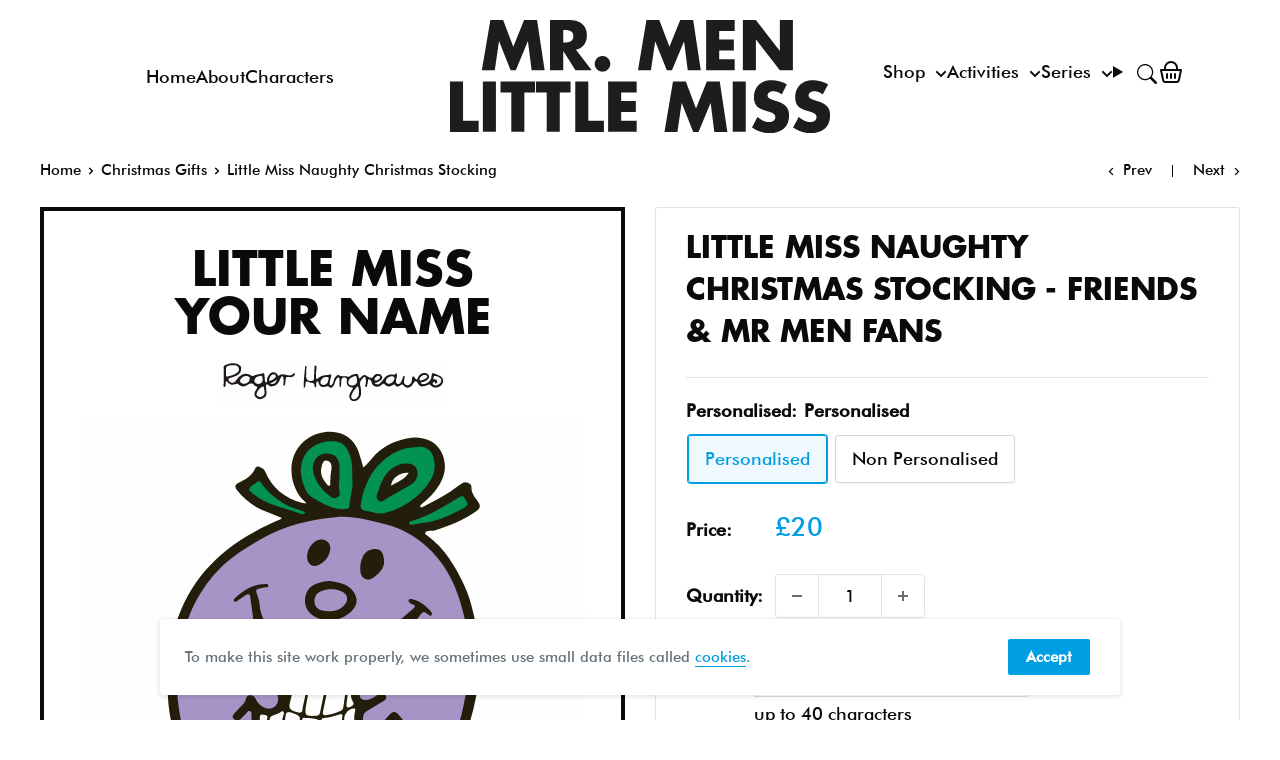

--- FILE ---
content_type: text/html; charset=utf-8
request_url: https://mrmen.com/collections/christmas-gifts/products/little-miss-naughty-stock
body_size: 40014
content:
<!doctype html>
<html class="no-js" lang="en">
  <head>    
    <meta charset="utf-8">      
    <meta name="viewport" content="width=device-width, initial-scale=1.0, height=device-height, minimum-scale=1.0, maximum-scale=5.0">
    <meta name="theme-color" content="#009ee2"><title>
        Little Miss Naughty Christmas Stocking - Friends & Mr Men Fans
      </title><meta name="description" content="What&#39;s a little rebellion every now and then? Printed double sided and then hand sewn. Buy your personalised Little Miss Naughty Christmas Stocking today"><link rel="canonical" href="https://mrmen.com/products/little-miss-naughty-stock"><link rel="shortcut icon" href="//mrmen.com/cdn/shop/files/favv_96x96.png?v=1614335387" type="image/png"><link rel="preload" as="style" href="//mrmen.com/cdn/shop/t/37/assets/theme.css?v=111603181540343972631697525682">
    <link rel="preload" as="script" href="//mrmen.com/cdn/shop/t/37/assets/theme.min.js?v=95900337462711452561695746645">
    <link rel="preconnect" href="https://cdn.shopify.com">
    <link rel="preconnect" href="https://fonts.shopifycdn.com">
    <link rel="dns-prefetch" href="https://productreviews.shopifycdn.com">
    <link rel="dns-prefetch" href="https://ajax.googleapis.com">
    <link rel="dns-prefetch" href="https://maps.googleapis.com">
    <link rel="dns-prefetch" href="https://maps.gstatic.com">

    <meta property="og:type" content="product">
  <meta property="og:title" content="Little Miss Naughty Christmas Stocking"><meta property="og:image" content="http://mrmen.com/cdn/shop/products/LMNAUGHTYSTOCK_LIFESTYLE_539672b7-bd7b-4632-b36e-3f434a40e846.jpg?v=1763021992">
    <meta property="og:image:secure_url" content="https://mrmen.com/cdn/shop/products/LMNAUGHTYSTOCK_LIFESTYLE_539672b7-bd7b-4632-b36e-3f434a40e846.jpg?v=1763021992">
    <meta property="og:image:width" content="1024">
    <meta property="og:image:height" content="1024"><meta property="product:price:amount" content="17.00">
  <meta property="product:price:currency" content="GBP"><meta property="og:description" content="What&#39;s a little rebellion every now and then? Printed double sided and then hand sewn. Buy your personalised Little Miss Naughty Christmas Stocking today"><meta property="og:url" content="https://mrmen.com/products/little-miss-naughty-stock">
<meta property="og:site_name" content="Shop.MrMen.com"><meta name="twitter:card" content="summary"><meta name="twitter:title" content="Little Miss Naughty Christmas Stocking">
  <meta name="twitter:description" content="What&#39;s a little rebellion every now and then? Every day is a good day to be naughty for Little Miss Naughty. Do you know the naughtiest thing she&#39;s done? We dread to think!Printed double sided with your personalised touch and then hand sewn and finished. Proudly made in the UK.100% polyester felt3&quot; Ribbon Hanging loopLength (Top to toe) 50cmWidth Top 18cmWidth Bottom - 25cm">
  <meta name="twitter:image" content="https://mrmen.com/cdn/shop/products/LMNAUGHTYSTOCK_LIFESTYLE_539672b7-bd7b-4632-b36e-3f434a40e846_600x600_crop_center.jpg?v=1763021992">
    <link rel="preload" href="//mrmen.com/cdn/fonts/barlow/barlow_n5.a193a1990790eba0cc5cca569d23799830e90f07.woff2" as="font" type="font/woff2" crossorigin>
<link rel="preload" href="//mrmen.com/cdn/fonts/barlow/barlow_n5.a193a1990790eba0cc5cca569d23799830e90f07.woff2" as="font" type="font/woff2" crossorigin>

<style>
  @font-face {
  font-family: Barlow;
  font-weight: 500;
  font-style: normal;
  font-display: swap;
  src: url("//mrmen.com/cdn/fonts/barlow/barlow_n5.a193a1990790eba0cc5cca569d23799830e90f07.woff2") format("woff2"),
       url("//mrmen.com/cdn/fonts/barlow/barlow_n5.ae31c82169b1dc0715609b8cc6a610b917808358.woff") format("woff");
}

  @font-face {
  font-family: Barlow;
  font-weight: 500;
  font-style: normal;
  font-display: swap;
  src: url("//mrmen.com/cdn/fonts/barlow/barlow_n5.a193a1990790eba0cc5cca569d23799830e90f07.woff2") format("woff2"),
       url("//mrmen.com/cdn/fonts/barlow/barlow_n5.ae31c82169b1dc0715609b8cc6a610b917808358.woff") format("woff");
}

@font-face {
  font-family: Barlow;
  font-weight: 600;
  font-style: normal;
  font-display: swap;
  src: url("//mrmen.com/cdn/fonts/barlow/barlow_n6.329f582a81f63f125e63c20a5a80ae9477df68e1.woff2") format("woff2"),
       url("//mrmen.com/cdn/fonts/barlow/barlow_n6.0163402e36247bcb8b02716880d0b39568412e9e.woff") format("woff");
}

@font-face {
  font-family: Barlow;
  font-weight: 500;
  font-style: italic;
  font-display: swap;
  src: url("//mrmen.com/cdn/fonts/barlow/barlow_i5.714d58286997b65cd479af615cfa9bb0a117a573.woff2") format("woff2"),
       url("//mrmen.com/cdn/fonts/barlow/barlow_i5.0120f77e6447d3b5df4bbec8ad8c2d029d87fb21.woff") format("woff");
}


  @font-face {
  font-family: Barlow;
  font-weight: 700;
  font-style: normal;
  font-display: swap;
  src: url("//mrmen.com/cdn/fonts/barlow/barlow_n7.691d1d11f150e857dcbc1c10ef03d825bc378d81.woff2") format("woff2"),
       url("//mrmen.com/cdn/fonts/barlow/barlow_n7.4fdbb1cb7da0e2c2f88492243ffa2b4f91924840.woff") format("woff");
}

  @font-face {
  font-family: Barlow;
  font-weight: 500;
  font-style: italic;
  font-display: swap;
  src: url("//mrmen.com/cdn/fonts/barlow/barlow_i5.714d58286997b65cd479af615cfa9bb0a117a573.woff2") format("woff2"),
       url("//mrmen.com/cdn/fonts/barlow/barlow_i5.0120f77e6447d3b5df4bbec8ad8c2d029d87fb21.woff") format("woff");
}

  @font-face {
  font-family: Barlow;
  font-weight: 700;
  font-style: italic;
  font-display: swap;
  src: url("//mrmen.com/cdn/fonts/barlow/barlow_i7.50e19d6cc2ba5146fa437a5a7443c76d5d730103.woff2") format("woff2"),
       url("//mrmen.com/cdn/fonts/barlow/barlow_i7.47e9f98f1b094d912e6fd631cc3fe93d9f40964f.woff") format("woff");
}


  :root {
    --default-text-font-size : 15px;
    --base-text-font-size    : 17px;
    --heading-font-family    : Barlow, sans-serif;
    --heading-font-weight    : 500;
    --heading-font-style     : normal;
    --text-font-family       : Barlow, sans-serif;
    --text-font-weight       : 500;
    --text-font-style        : normal;
    --text-font-bolder-weight: 600;
    --text-link-decoration   : underline;

    --text-color               : #0a0a0a;
    --text-color-rgb           : 10, 10, 10;
    --heading-color            : #0a0a0a;
    --border-color             : #e1e3e4;
    --border-color-rgb         : 225, 227, 228;
    --form-border-color        : #d4d6d8;
    --accent-color             : #009ee2;
    --accent-color-rgb         : 0, 158, 226;
    --link-color               : #009ee2;
    --link-color-hover         : #006996;
    --background               : #ffffff;
    --secondary-background     : #ffffff;
    --secondary-background-rgb : 255, 255, 255;
    --accent-background        : rgba(0, 158, 226, 0.08);

    --input-background: #ffffff;

    --error-color       : #ff0000;
    --error-background  : rgba(255, 0, 0, 0.07);
    --success-color     : #00aa00;
    --success-background: rgba(0, 170, 0, 0.11);

    --primary-button-background      : #009ee2;
    --primary-button-background-rgb  : 0, 158, 226;
    --primary-button-text-color      : #ffffff;
    --secondary-button-background    : #009ee2;
    --secondary-button-background-rgb: 0, 158, 226;
    --secondary-button-text-color    : #ffffff;

    --header-background      : #7fcff5;
    --header-text-color      : #0a0a0a;
    --header-light-text-color: #0a0a0a;
    --header-border-color    : rgba(10, 10, 10, 0.3);
    --header-accent-color    : #009ee2;

    --footer-background-color:    #ffffff;
    --footer-heading-text-color:  #0a0a0a;
    --footer-body-text-color:     #677279;
    --footer-accent-color:        #009ee2;
    --footer-accent-color-rgb:    0, 158, 226;
    --footer-border:              1px solid var(--border-color);
    
    --flickity-arrow-color: #abb1b4;--product-on-sale-accent           : #ee0000;
    --product-on-sale-accent-rgb       : 238, 0, 0;
    --product-on-sale-color            : #ffffff;
    --product-in-stock-color           : #008a00;
    --product-low-stock-color          : #ee0000;
    --product-sold-out-color           : #8a9297;
    --product-custom-label-1-background: #008a00;
    --product-custom-label-1-color     : #ffffff;
    --product-custom-label-2-background: #00a500;
    --product-custom-label-2-color     : #ffffff;
    --product-review-star-color        : #ffbd00;

    --mobile-container-gutter : 20px;
    --desktop-container-gutter: 40px;
  }
</style>

<script>
  // IE11 does not have support for CSS variables, so we have to polyfill them
  if (!(((window || {}).CSS || {}).supports && window.CSS.supports('(--a: 0)'))) {
    const script = document.createElement('script');
    script.type = 'text/javascript';
    script.src = 'https://cdn.jsdelivr.net/npm/css-vars-ponyfill@2';
    script.onload = function() {
      cssVars({});
    };

    document.getElementsByTagName('head')[0].appendChild(script);
  }
</script>


    <style data-shopify>
      @font-face {
        font-family: "FuturaLTPro-Bold";
        src: url("//mrmen.com/cdn/shop/t/37/assets/FuturaProBold.woff2?v=142472985937718419631695746660") format("woff2"),
          url("//mrmen.com/cdn/shop/t/37/assets/FuturaProBold.woff?v=41350268563641716531695746646") format("woff");
      }
      @font-face {
        font-family: "FuturaBT-Medium";
        src: url("//mrmen.com/cdn/shop/t/37/assets/FuturaBT-Medium.woff2?v=37227470205890138791695746647") format("woff2"),
          url("//mrmen.com/cdn/shop/t/37/assets/FuturaBT-Medium.woff?v=74352293598015894441695746656") format("woff");
      }
      @font-face {
        font-family: 'RecoletaBold';
        src: url("https://cdn.shopify.com/s/files/1/0194/0815/8819/files/Recoleta-Bold.ttf?v=1696246521") format("truetype");
      }
             
    </style>

    <script>window.performance && window.performance.mark && window.performance.mark('shopify.content_for_header.start');</script><meta name="facebook-domain-verification" content="hvvnm9agje9hzis74a8mxtrlogxaog">
<meta name="google-site-verification" content="W413srFat-ZUO1cxAKFIm03Ty0JZySMrZDGsbcbQNrE">
<meta name="google-site-verification" content="Sbn7fMzYImVu9UgP0t-HfFHzuTW-vExki16MHuDjKXc">
<meta name="facebook-domain-verification" content="vnsps3wfsziqex3tc4q38tihjs5g1r">
<meta name="facebook-domain-verification" content="ggxzwu8xqi8hmx5dadb3hlzoscxyqx">
<meta id="shopify-digital-wallet" name="shopify-digital-wallet" content="/19408158819/digital_wallets/dialog">
<meta name="shopify-checkout-api-token" content="687e893a19360343117fb2c5325a9cf5">
<meta id="in-context-paypal-metadata" data-shop-id="19408158819" data-venmo-supported="false" data-environment="production" data-locale="en_US" data-paypal-v4="true" data-currency="GBP">
<link rel="alternate" hreflang="x-default" href="https://mrmen.com/products/little-miss-naughty-stock">
<link rel="alternate" hreflang="en-AU" href="https://mrmen.com/en-au/products/little-miss-naughty-stock">
<link rel="alternate" hreflang="en-GB" href="https://mrmen.com/products/little-miss-naughty-stock">
<link rel="alternate" type="application/json+oembed" href="https://mrmen.com/products/little-miss-naughty-stock.oembed">
<script async="async" src="/checkouts/internal/preloads.js?locale=en-GB"></script>
<link rel="preconnect" href="https://shop.app" crossorigin="anonymous">
<script async="async" src="https://shop.app/checkouts/internal/preloads.js?locale=en-GB&shop_id=19408158819" crossorigin="anonymous"></script>
<script id="apple-pay-shop-capabilities" type="application/json">{"shopId":19408158819,"countryCode":"GB","currencyCode":"GBP","merchantCapabilities":["supports3DS"],"merchantId":"gid:\/\/shopify\/Shop\/19408158819","merchantName":"Shop.MrMen.com","requiredBillingContactFields":["postalAddress","email","phone"],"requiredShippingContactFields":["postalAddress","email","phone"],"shippingType":"shipping","supportedNetworks":["visa","maestro","masterCard","amex","discover","elo"],"total":{"type":"pending","label":"Shop.MrMen.com","amount":"1.00"},"shopifyPaymentsEnabled":true,"supportsSubscriptions":true}</script>
<script id="shopify-features" type="application/json">{"accessToken":"687e893a19360343117fb2c5325a9cf5","betas":["rich-media-storefront-analytics"],"domain":"mrmen.com","predictiveSearch":true,"shopId":19408158819,"locale":"en"}</script>
<script>var Shopify = Shopify || {};
Shopify.shop = "mrmenlittlemiss.myshopify.com";
Shopify.locale = "en";
Shopify.currency = {"active":"GBP","rate":"1.0"};
Shopify.country = "GB";
Shopify.theme = {"name":"mrmen_theme\/main","id":161384202560,"schema_name":"Mr Men V3","schema_version":"3","theme_store_id":null,"role":"main"};
Shopify.theme.handle = "null";
Shopify.theme.style = {"id":null,"handle":null};
Shopify.cdnHost = "mrmen.com/cdn";
Shopify.routes = Shopify.routes || {};
Shopify.routes.root = "/";</script>
<script type="module">!function(o){(o.Shopify=o.Shopify||{}).modules=!0}(window);</script>
<script>!function(o){function n(){var o=[];function n(){o.push(Array.prototype.slice.apply(arguments))}return n.q=o,n}var t=o.Shopify=o.Shopify||{};t.loadFeatures=n(),t.autoloadFeatures=n()}(window);</script>
<script>
  window.ShopifyPay = window.ShopifyPay || {};
  window.ShopifyPay.apiHost = "shop.app\/pay";
  window.ShopifyPay.redirectState = null;
</script>
<script id="shop-js-analytics" type="application/json">{"pageType":"product"}</script>
<script defer="defer" async type="module" src="//mrmen.com/cdn/shopifycloud/shop-js/modules/v2/client.init-shop-cart-sync_BN7fPSNr.en.esm.js"></script>
<script defer="defer" async type="module" src="//mrmen.com/cdn/shopifycloud/shop-js/modules/v2/chunk.common_Cbph3Kss.esm.js"></script>
<script defer="defer" async type="module" src="//mrmen.com/cdn/shopifycloud/shop-js/modules/v2/chunk.modal_DKumMAJ1.esm.js"></script>
<script type="module">
  await import("//mrmen.com/cdn/shopifycloud/shop-js/modules/v2/client.init-shop-cart-sync_BN7fPSNr.en.esm.js");
await import("//mrmen.com/cdn/shopifycloud/shop-js/modules/v2/chunk.common_Cbph3Kss.esm.js");
await import("//mrmen.com/cdn/shopifycloud/shop-js/modules/v2/chunk.modal_DKumMAJ1.esm.js");

  window.Shopify.SignInWithShop?.initShopCartSync?.({"fedCMEnabled":true,"windoidEnabled":true});

</script>
<script>
  window.Shopify = window.Shopify || {};
  if (!window.Shopify.featureAssets) window.Shopify.featureAssets = {};
  window.Shopify.featureAssets['shop-js'] = {"shop-cart-sync":["modules/v2/client.shop-cart-sync_CJVUk8Jm.en.esm.js","modules/v2/chunk.common_Cbph3Kss.esm.js","modules/v2/chunk.modal_DKumMAJ1.esm.js"],"init-fed-cm":["modules/v2/client.init-fed-cm_7Fvt41F4.en.esm.js","modules/v2/chunk.common_Cbph3Kss.esm.js","modules/v2/chunk.modal_DKumMAJ1.esm.js"],"init-shop-email-lookup-coordinator":["modules/v2/client.init-shop-email-lookup-coordinator_Cc088_bR.en.esm.js","modules/v2/chunk.common_Cbph3Kss.esm.js","modules/v2/chunk.modal_DKumMAJ1.esm.js"],"init-windoid":["modules/v2/client.init-windoid_hPopwJRj.en.esm.js","modules/v2/chunk.common_Cbph3Kss.esm.js","modules/v2/chunk.modal_DKumMAJ1.esm.js"],"shop-button":["modules/v2/client.shop-button_B0jaPSNF.en.esm.js","modules/v2/chunk.common_Cbph3Kss.esm.js","modules/v2/chunk.modal_DKumMAJ1.esm.js"],"shop-cash-offers":["modules/v2/client.shop-cash-offers_DPIskqss.en.esm.js","modules/v2/chunk.common_Cbph3Kss.esm.js","modules/v2/chunk.modal_DKumMAJ1.esm.js"],"shop-toast-manager":["modules/v2/client.shop-toast-manager_CK7RT69O.en.esm.js","modules/v2/chunk.common_Cbph3Kss.esm.js","modules/v2/chunk.modal_DKumMAJ1.esm.js"],"init-shop-cart-sync":["modules/v2/client.init-shop-cart-sync_BN7fPSNr.en.esm.js","modules/v2/chunk.common_Cbph3Kss.esm.js","modules/v2/chunk.modal_DKumMAJ1.esm.js"],"init-customer-accounts-sign-up":["modules/v2/client.init-customer-accounts-sign-up_CfPf4CXf.en.esm.js","modules/v2/client.shop-login-button_DeIztwXF.en.esm.js","modules/v2/chunk.common_Cbph3Kss.esm.js","modules/v2/chunk.modal_DKumMAJ1.esm.js"],"pay-button":["modules/v2/client.pay-button_CgIwFSYN.en.esm.js","modules/v2/chunk.common_Cbph3Kss.esm.js","modules/v2/chunk.modal_DKumMAJ1.esm.js"],"init-customer-accounts":["modules/v2/client.init-customer-accounts_DQ3x16JI.en.esm.js","modules/v2/client.shop-login-button_DeIztwXF.en.esm.js","modules/v2/chunk.common_Cbph3Kss.esm.js","modules/v2/chunk.modal_DKumMAJ1.esm.js"],"avatar":["modules/v2/client.avatar_BTnouDA3.en.esm.js"],"init-shop-for-new-customer-accounts":["modules/v2/client.init-shop-for-new-customer-accounts_CsZy_esa.en.esm.js","modules/v2/client.shop-login-button_DeIztwXF.en.esm.js","modules/v2/chunk.common_Cbph3Kss.esm.js","modules/v2/chunk.modal_DKumMAJ1.esm.js"],"shop-follow-button":["modules/v2/client.shop-follow-button_BRMJjgGd.en.esm.js","modules/v2/chunk.common_Cbph3Kss.esm.js","modules/v2/chunk.modal_DKumMAJ1.esm.js"],"checkout-modal":["modules/v2/client.checkout-modal_B9Drz_yf.en.esm.js","modules/v2/chunk.common_Cbph3Kss.esm.js","modules/v2/chunk.modal_DKumMAJ1.esm.js"],"shop-login-button":["modules/v2/client.shop-login-button_DeIztwXF.en.esm.js","modules/v2/chunk.common_Cbph3Kss.esm.js","modules/v2/chunk.modal_DKumMAJ1.esm.js"],"lead-capture":["modules/v2/client.lead-capture_DXYzFM3R.en.esm.js","modules/v2/chunk.common_Cbph3Kss.esm.js","modules/v2/chunk.modal_DKumMAJ1.esm.js"],"shop-login":["modules/v2/client.shop-login_CA5pJqmO.en.esm.js","modules/v2/chunk.common_Cbph3Kss.esm.js","modules/v2/chunk.modal_DKumMAJ1.esm.js"],"payment-terms":["modules/v2/client.payment-terms_BxzfvcZJ.en.esm.js","modules/v2/chunk.common_Cbph3Kss.esm.js","modules/v2/chunk.modal_DKumMAJ1.esm.js"]};
</script>
<script id="__st">var __st={"a":19408158819,"offset":0,"reqid":"aad2fd61-4b27-4df0-bab3-eb488e333462-1769816851","pageurl":"mrmen.com\/collections\/christmas-gifts\/products\/little-miss-naughty-stock","u":"39a568c4a7c5","p":"product","rtyp":"product","rid":3507926466659};</script>
<script>window.ShopifyPaypalV4VisibilityTracking = true;</script>
<script id="captcha-bootstrap">!function(){'use strict';const t='contact',e='account',n='new_comment',o=[[t,t],['blogs',n],['comments',n],[t,'customer']],c=[[e,'customer_login'],[e,'guest_login'],[e,'recover_customer_password'],[e,'create_customer']],r=t=>t.map((([t,e])=>`form[action*='/${t}']:not([data-nocaptcha='true']) input[name='form_type'][value='${e}']`)).join(','),a=t=>()=>t?[...document.querySelectorAll(t)].map((t=>t.form)):[];function s(){const t=[...o],e=r(t);return a(e)}const i='password',u='form_key',d=['recaptcha-v3-token','g-recaptcha-response','h-captcha-response',i],f=()=>{try{return window.sessionStorage}catch{return}},m='__shopify_v',_=t=>t.elements[u];function p(t,e,n=!1){try{const o=window.sessionStorage,c=JSON.parse(o.getItem(e)),{data:r}=function(t){const{data:e,action:n}=t;return t[m]||n?{data:e,action:n}:{data:t,action:n}}(c);for(const[e,n]of Object.entries(r))t.elements[e]&&(t.elements[e].value=n);n&&o.removeItem(e)}catch(o){console.error('form repopulation failed',{error:o})}}const l='form_type',E='cptcha';function T(t){t.dataset[E]=!0}const w=window,h=w.document,L='Shopify',v='ce_forms',y='captcha';let A=!1;((t,e)=>{const n=(g='f06e6c50-85a8-45c8-87d0-21a2b65856fe',I='https://cdn.shopify.com/shopifycloud/storefront-forms-hcaptcha/ce_storefront_forms_captcha_hcaptcha.v1.5.2.iife.js',D={infoText:'Protected by hCaptcha',privacyText:'Privacy',termsText:'Terms'},(t,e,n)=>{const o=w[L][v],c=o.bindForm;if(c)return c(t,g,e,D).then(n);var r;o.q.push([[t,g,e,D],n]),r=I,A||(h.body.append(Object.assign(h.createElement('script'),{id:'captcha-provider',async:!0,src:r})),A=!0)});var g,I,D;w[L]=w[L]||{},w[L][v]=w[L][v]||{},w[L][v].q=[],w[L][y]=w[L][y]||{},w[L][y].protect=function(t,e){n(t,void 0,e),T(t)},Object.freeze(w[L][y]),function(t,e,n,w,h,L){const[v,y,A,g]=function(t,e,n){const i=e?o:[],u=t?c:[],d=[...i,...u],f=r(d),m=r(i),_=r(d.filter((([t,e])=>n.includes(e))));return[a(f),a(m),a(_),s()]}(w,h,L),I=t=>{const e=t.target;return e instanceof HTMLFormElement?e:e&&e.form},D=t=>v().includes(t);t.addEventListener('submit',(t=>{const e=I(t);if(!e)return;const n=D(e)&&!e.dataset.hcaptchaBound&&!e.dataset.recaptchaBound,o=_(e),c=g().includes(e)&&(!o||!o.value);(n||c)&&t.preventDefault(),c&&!n&&(function(t){try{if(!f())return;!function(t){const e=f();if(!e)return;const n=_(t);if(!n)return;const o=n.value;o&&e.removeItem(o)}(t);const e=Array.from(Array(32),(()=>Math.random().toString(36)[2])).join('');!function(t,e){_(t)||t.append(Object.assign(document.createElement('input'),{type:'hidden',name:u})),t.elements[u].value=e}(t,e),function(t,e){const n=f();if(!n)return;const o=[...t.querySelectorAll(`input[type='${i}']`)].map((({name:t})=>t)),c=[...d,...o],r={};for(const[a,s]of new FormData(t).entries())c.includes(a)||(r[a]=s);n.setItem(e,JSON.stringify({[m]:1,action:t.action,data:r}))}(t,e)}catch(e){console.error('failed to persist form',e)}}(e),e.submit())}));const S=(t,e)=>{t&&!t.dataset[E]&&(n(t,e.some((e=>e===t))),T(t))};for(const o of['focusin','change'])t.addEventListener(o,(t=>{const e=I(t);D(e)&&S(e,y())}));const B=e.get('form_key'),M=e.get(l),P=B&&M;t.addEventListener('DOMContentLoaded',(()=>{const t=y();if(P)for(const e of t)e.elements[l].value===M&&p(e,B);[...new Set([...A(),...v().filter((t=>'true'===t.dataset.shopifyCaptcha))])].forEach((e=>S(e,t)))}))}(h,new URLSearchParams(w.location.search),n,t,e,['guest_login'])})(!0,!0)}();</script>
<script integrity="sha256-4kQ18oKyAcykRKYeNunJcIwy7WH5gtpwJnB7kiuLZ1E=" data-source-attribution="shopify.loadfeatures" defer="defer" src="//mrmen.com/cdn/shopifycloud/storefront/assets/storefront/load_feature-a0a9edcb.js" crossorigin="anonymous"></script>
<script crossorigin="anonymous" defer="defer" src="//mrmen.com/cdn/shopifycloud/storefront/assets/shopify_pay/storefront-65b4c6d7.js?v=20250812"></script>
<script data-source-attribution="shopify.dynamic_checkout.dynamic.init">var Shopify=Shopify||{};Shopify.PaymentButton=Shopify.PaymentButton||{isStorefrontPortableWallets:!0,init:function(){window.Shopify.PaymentButton.init=function(){};var t=document.createElement("script");t.src="https://mrmen.com/cdn/shopifycloud/portable-wallets/latest/portable-wallets.en.js",t.type="module",document.head.appendChild(t)}};
</script>
<script data-source-attribution="shopify.dynamic_checkout.buyer_consent">
  function portableWalletsHideBuyerConsent(e){var t=document.getElementById("shopify-buyer-consent"),n=document.getElementById("shopify-subscription-policy-button");t&&n&&(t.classList.add("hidden"),t.setAttribute("aria-hidden","true"),n.removeEventListener("click",e))}function portableWalletsShowBuyerConsent(e){var t=document.getElementById("shopify-buyer-consent"),n=document.getElementById("shopify-subscription-policy-button");t&&n&&(t.classList.remove("hidden"),t.removeAttribute("aria-hidden"),n.addEventListener("click",e))}window.Shopify?.PaymentButton&&(window.Shopify.PaymentButton.hideBuyerConsent=portableWalletsHideBuyerConsent,window.Shopify.PaymentButton.showBuyerConsent=portableWalletsShowBuyerConsent);
</script>
<script data-source-attribution="shopify.dynamic_checkout.cart.bootstrap">document.addEventListener("DOMContentLoaded",(function(){function t(){return document.querySelector("shopify-accelerated-checkout-cart, shopify-accelerated-checkout")}if(t())Shopify.PaymentButton.init();else{new MutationObserver((function(e,n){t()&&(Shopify.PaymentButton.init(),n.disconnect())})).observe(document.body,{childList:!0,subtree:!0})}}));
</script>
<link id="shopify-accelerated-checkout-styles" rel="stylesheet" media="screen" href="https://mrmen.com/cdn/shopifycloud/portable-wallets/latest/accelerated-checkout-backwards-compat.css" crossorigin="anonymous">
<style id="shopify-accelerated-checkout-cart">
        #shopify-buyer-consent {
  margin-top: 1em;
  display: inline-block;
  width: 100%;
}

#shopify-buyer-consent.hidden {
  display: none;
}

#shopify-subscription-policy-button {
  background: none;
  border: none;
  padding: 0;
  text-decoration: underline;
  font-size: inherit;
  cursor: pointer;
}

#shopify-subscription-policy-button::before {
  box-shadow: none;
}

      </style>
<link rel="stylesheet" media="screen" href="//mrmen.com/cdn/shop/t/37/compiled_assets/styles.css?v=34025">
<script>window.performance && window.performance.mark && window.performance.mark('shopify.content_for_header.end');</script>
    
    <link rel="stylesheet" href="//mrmen.com/cdn/shop/t/37/assets/little-miss-naughty.min.css?v=111198676075200801281701787930">
    <link rel="stylesheet" href="//mrmen.com/cdn/shop/t/37/assets/mr-funny.min.css?v=63849707643148841351728539403" title="mmlm">
    
  <script type="application/ld+json">
  {
    "@context": "https://schema.org/",
    "@type": "Product",
    "offers": [{
          "@type": "Offer",
          "name": "Personalised",
          "availability":"https://schema.org/InStock",
          "price": 20.0,
          "priceCurrency": "GBP",
          "priceValidUntil": "2026-02-09","sku": "MRMENLMNAUGHTY_STOCK","url": "/products/little-miss-naughty-stock?variant=39420889432163"
        },
{
          "@type": "Offer",
          "name": "Non Personalised",
          "availability":"https://schema.org/InStock",
          "price": 17.0,
          "priceCurrency": "GBP",
          "priceValidUntil": "2026-02-09","sku": "MRMENLMNAUGHTY_STOCK","url": "/products/little-miss-naughty-stock?variant=39420922658915"
        }
],
    "audience": {
      "@type": "Audience",
      "audienceType": ["Adult", "Gift Buyers", "Cartoon Lovers", "Fans", "Parents", "Teachers", "Dads", "Mums"]
    },
    "keywords": ["Christmas","adults","birthday","childhood memories","christmas","classic","collectors","dads","family","fans","friends","gift","gift idea","homeware","kids","little miss","mr men","mugs","mums","nostalgic gift","official merchandise","personalised","retro","secret santa","stationery","stocking","t-shirts","teacher gift","teacher present","vintage"],
    "brand": {
      "@type": "Brand",
      "name": "Mr Men"
    },
    "name": "Little Miss Naughty Christmas Stocking - Friends \u0026 Mr Men Fans",
    "description": "What's a little rebellion every now and then? Every day is a good day to be naughty for Little Miss Naughty. Do you know the naughtiest thing she's done? We dread to think!Printed double sided with your personalised touch and then hand sewn and finished. Proudly made in the UK.100% polyester felt3\" Ribbon Hanging loopLength (Top to toe) 50cmWidth Top 18cmWidth Bottom - 25cm",
    "category": "Gifts",
    "url": "/products/little-miss-naughty-stock",
    "sku": "MRMENLMNAUGHTY_STOCK",
    
    "image": {
      "@type": "ImageObject",
      "url": "https://mrmen.com/cdn/shop/products/LMNAUGHTYSTOCK_LIFESTYLE_539672b7-bd7b-4632-b36e-3f434a40e846_1024x.jpg?v=1763021992",
      "image": "https://mrmen.com/cdn/shop/products/LMNAUGHTYSTOCK_LIFESTYLE_539672b7-bd7b-4632-b36e-3f434a40e846_1024x.jpg?v=1763021992",
      "name": "Little Miss Naughty Christmas Stocking (Lifestyle)",
      "width": "1024",
      "height": "1024"
    }
  }
  </script>



  <script type="application/ld+json">
  {
    "@context": "http://schema.org",
    "@type": "BreadcrumbList",
  "itemListElement": [{
      "@type": "ListItem",
      "position": 1,
      "name": "Home",
      "item": "https://mrmen.com"
    },{
          "@type": "ListItem",
          "position": 2,
          "name": "Christmas Gifts",
          "item": "https://mrmen.com/collections/christmas-gifts"
        }, {
          "@type": "ListItem",
          "position": 3,
          "name": "Little Miss Naughty Christmas Stocking",
          "item": "https://mrmen.com/collections/christmas-gifts/products/little-miss-naughty-stock"
        }]
  }
  </script>


    <script>
      // This allows to expose several variables to the global scope, to be used in scripts
      window.theme = {
        pageType: "product", 
        cartCount: 0,
        moneyFormat: "£{{amount}}",
        moneyWithCurrencyFormat: "£{{amount}} GBP",
        showDiscount: true,
        discountMode: "saving",
        searchMode: "product,article",
        cartType: "page"
      };

      window.routes = {
        rootUrl: "\/",
        rootUrlWithoutSlash: '',
        cartUrl: "\/cart",
        cartAddUrl: "\/cart\/add",
        cartChangeUrl: "\/cart\/change",
        searchUrl: "\/search",
        productRecommendationsUrl: "\/recommendations\/products"
      };

      window.languages = {
        productRegularPrice: "Regular price",
        productSalePrice: "Sale price",
        collectionOnSaleLabel: "Save {{savings}}",
        productFormUnavailable: "Unavailable",
        productFormAddToCart: "Add to cart",
        productFormSoldOut: "Sold out",
        productAdded: "Product has been added to your cart",
        productAddedShort: "Added!",
        shippingEstimatorNoResults: "No shipping could be found for your address.",
        shippingEstimatorOneResult: "There is one shipping rate for your address:",
        shippingEstimatorMultipleResults: "There are {{count}} shipping rates for your address:",
        shippingEstimatorErrors: "There are some errors:"
      };

      window.lazySizesConfig = {
        loadHidden: false,
        hFac: 0.8,
        expFactor: 3,
        customMedia: {
          '--phone': '(max-width: 640px)',
          '--tablet': '(min-width: 641px) and (max-width: 1023px)',
          '--lap': '(min-width: 1024px)'
        }
      };

      document.documentElement.className = document.documentElement.className.replace('no-js', 'js');
    </script><script src="//mrmen.com/cdn/shop/t/37/assets/theme.min.js?v=95900337462711452561695746645" defer></script>
    <script src="//mrmen.com/cdn/shop/t/37/assets/jquery-3.4.1.min.js?v=160737389985263990141695746646"></script>
    <script src="//mrmen.com/cdn/shop/t/37/assets/custom.js?v=107059733455635654371695746661" defer></script><script>
        (function () {
          window.onpageshow = function() {
            // We force re-freshing the cart content onpageshow, as most browsers will serve a cache copy when hitting the
            // back button, which cause staled data
            document.documentElement.dispatchEvent(new CustomEvent('cart:refresh', {
              bubbles: true,
              detail: {scrollToTop: false}
            }));
          };
        })();
      </script>
    
     

    <script defer data-domain="mrmen.com" src="https://plausible.io/js/script.js"></script>

    <meta name="p:domain_verify" content="d99a06f34ca4376ee78356a661386c9b"/>
  <script src="https://cdn.shopify.com/extensions/6c66d7d0-f631-46bf-8039-ad48ac607ad6/forms-2301/assets/shopify-forms-loader.js" type="text/javascript" defer="defer"></script>
<link href="https://monorail-edge.shopifysvc.com" rel="dns-prefetch">
<script>(function(){if ("sendBeacon" in navigator && "performance" in window) {try {var session_token_from_headers = performance.getEntriesByType('navigation')[0].serverTiming.find(x => x.name == '_s').description;} catch {var session_token_from_headers = undefined;}var session_cookie_matches = document.cookie.match(/_shopify_s=([^;]*)/);var session_token_from_cookie = session_cookie_matches && session_cookie_matches.length === 2 ? session_cookie_matches[1] : "";var session_token = session_token_from_headers || session_token_from_cookie || "";function handle_abandonment_event(e) {var entries = performance.getEntries().filter(function(entry) {return /monorail-edge.shopifysvc.com/.test(entry.name);});if (!window.abandonment_tracked && entries.length === 0) {window.abandonment_tracked = true;var currentMs = Date.now();var navigation_start = performance.timing.navigationStart;var payload = {shop_id: 19408158819,url: window.location.href,navigation_start,duration: currentMs - navigation_start,session_token,page_type: "product"};window.navigator.sendBeacon("https://monorail-edge.shopifysvc.com/v1/produce", JSON.stringify({schema_id: "online_store_buyer_site_abandonment/1.1",payload: payload,metadata: {event_created_at_ms: currentMs,event_sent_at_ms: currentMs}}));}}window.addEventListener('pagehide', handle_abandonment_event);}}());</script>
<script id="web-pixels-manager-setup">(function e(e,d,r,n,o){if(void 0===o&&(o={}),!Boolean(null===(a=null===(i=window.Shopify)||void 0===i?void 0:i.analytics)||void 0===a?void 0:a.replayQueue)){var i,a;window.Shopify=window.Shopify||{};var t=window.Shopify;t.analytics=t.analytics||{};var s=t.analytics;s.replayQueue=[],s.publish=function(e,d,r){return s.replayQueue.push([e,d,r]),!0};try{self.performance.mark("wpm:start")}catch(e){}var l=function(){var e={modern:/Edge?\/(1{2}[4-9]|1[2-9]\d|[2-9]\d{2}|\d{4,})\.\d+(\.\d+|)|Firefox\/(1{2}[4-9]|1[2-9]\d|[2-9]\d{2}|\d{4,})\.\d+(\.\d+|)|Chrom(ium|e)\/(9{2}|\d{3,})\.\d+(\.\d+|)|(Maci|X1{2}).+ Version\/(15\.\d+|(1[6-9]|[2-9]\d|\d{3,})\.\d+)([,.]\d+|)( \(\w+\)|)( Mobile\/\w+|) Safari\/|Chrome.+OPR\/(9{2}|\d{3,})\.\d+\.\d+|(CPU[ +]OS|iPhone[ +]OS|CPU[ +]iPhone|CPU IPhone OS|CPU iPad OS)[ +]+(15[._]\d+|(1[6-9]|[2-9]\d|\d{3,})[._]\d+)([._]\d+|)|Android:?[ /-](13[3-9]|1[4-9]\d|[2-9]\d{2}|\d{4,})(\.\d+|)(\.\d+|)|Android.+Firefox\/(13[5-9]|1[4-9]\d|[2-9]\d{2}|\d{4,})\.\d+(\.\d+|)|Android.+Chrom(ium|e)\/(13[3-9]|1[4-9]\d|[2-9]\d{2}|\d{4,})\.\d+(\.\d+|)|SamsungBrowser\/([2-9]\d|\d{3,})\.\d+/,legacy:/Edge?\/(1[6-9]|[2-9]\d|\d{3,})\.\d+(\.\d+|)|Firefox\/(5[4-9]|[6-9]\d|\d{3,})\.\d+(\.\d+|)|Chrom(ium|e)\/(5[1-9]|[6-9]\d|\d{3,})\.\d+(\.\d+|)([\d.]+$|.*Safari\/(?![\d.]+ Edge\/[\d.]+$))|(Maci|X1{2}).+ Version\/(10\.\d+|(1[1-9]|[2-9]\d|\d{3,})\.\d+)([,.]\d+|)( \(\w+\)|)( Mobile\/\w+|) Safari\/|Chrome.+OPR\/(3[89]|[4-9]\d|\d{3,})\.\d+\.\d+|(CPU[ +]OS|iPhone[ +]OS|CPU[ +]iPhone|CPU IPhone OS|CPU iPad OS)[ +]+(10[._]\d+|(1[1-9]|[2-9]\d|\d{3,})[._]\d+)([._]\d+|)|Android:?[ /-](13[3-9]|1[4-9]\d|[2-9]\d{2}|\d{4,})(\.\d+|)(\.\d+|)|Mobile Safari.+OPR\/([89]\d|\d{3,})\.\d+\.\d+|Android.+Firefox\/(13[5-9]|1[4-9]\d|[2-9]\d{2}|\d{4,})\.\d+(\.\d+|)|Android.+Chrom(ium|e)\/(13[3-9]|1[4-9]\d|[2-9]\d{2}|\d{4,})\.\d+(\.\d+|)|Android.+(UC? ?Browser|UCWEB|U3)[ /]?(15\.([5-9]|\d{2,})|(1[6-9]|[2-9]\d|\d{3,})\.\d+)\.\d+|SamsungBrowser\/(5\.\d+|([6-9]|\d{2,})\.\d+)|Android.+MQ{2}Browser\/(14(\.(9|\d{2,})|)|(1[5-9]|[2-9]\d|\d{3,})(\.\d+|))(\.\d+|)|K[Aa][Ii]OS\/(3\.\d+|([4-9]|\d{2,})\.\d+)(\.\d+|)/},d=e.modern,r=e.legacy,n=navigator.userAgent;return n.match(d)?"modern":n.match(r)?"legacy":"unknown"}(),u="modern"===l?"modern":"legacy",c=(null!=n?n:{modern:"",legacy:""})[u],f=function(e){return[e.baseUrl,"/wpm","/b",e.hashVersion,"modern"===e.buildTarget?"m":"l",".js"].join("")}({baseUrl:d,hashVersion:r,buildTarget:u}),m=function(e){var d=e.version,r=e.bundleTarget,n=e.surface,o=e.pageUrl,i=e.monorailEndpoint;return{emit:function(e){var a=e.status,t=e.errorMsg,s=(new Date).getTime(),l=JSON.stringify({metadata:{event_sent_at_ms:s},events:[{schema_id:"web_pixels_manager_load/3.1",payload:{version:d,bundle_target:r,page_url:o,status:a,surface:n,error_msg:t},metadata:{event_created_at_ms:s}}]});if(!i)return console&&console.warn&&console.warn("[Web Pixels Manager] No Monorail endpoint provided, skipping logging."),!1;try{return self.navigator.sendBeacon.bind(self.navigator)(i,l)}catch(e){}var u=new XMLHttpRequest;try{return u.open("POST",i,!0),u.setRequestHeader("Content-Type","text/plain"),u.send(l),!0}catch(e){return console&&console.warn&&console.warn("[Web Pixels Manager] Got an unhandled error while logging to Monorail."),!1}}}}({version:r,bundleTarget:l,surface:e.surface,pageUrl:self.location.href,monorailEndpoint:e.monorailEndpoint});try{o.browserTarget=l,function(e){var d=e.src,r=e.async,n=void 0===r||r,o=e.onload,i=e.onerror,a=e.sri,t=e.scriptDataAttributes,s=void 0===t?{}:t,l=document.createElement("script"),u=document.querySelector("head"),c=document.querySelector("body");if(l.async=n,l.src=d,a&&(l.integrity=a,l.crossOrigin="anonymous"),s)for(var f in s)if(Object.prototype.hasOwnProperty.call(s,f))try{l.dataset[f]=s[f]}catch(e){}if(o&&l.addEventListener("load",o),i&&l.addEventListener("error",i),u)u.appendChild(l);else{if(!c)throw new Error("Did not find a head or body element to append the script");c.appendChild(l)}}({src:f,async:!0,onload:function(){if(!function(){var e,d;return Boolean(null===(d=null===(e=window.Shopify)||void 0===e?void 0:e.analytics)||void 0===d?void 0:d.initialized)}()){var d=window.webPixelsManager.init(e)||void 0;if(d){var r=window.Shopify.analytics;r.replayQueue.forEach((function(e){var r=e[0],n=e[1],o=e[2];d.publishCustomEvent(r,n,o)})),r.replayQueue=[],r.publish=d.publishCustomEvent,r.visitor=d.visitor,r.initialized=!0}}},onerror:function(){return m.emit({status:"failed",errorMsg:"".concat(f," has failed to load")})},sri:function(e){var d=/^sha384-[A-Za-z0-9+/=]+$/;return"string"==typeof e&&d.test(e)}(c)?c:"",scriptDataAttributes:o}),m.emit({status:"loading"})}catch(e){m.emit({status:"failed",errorMsg:(null==e?void 0:e.message)||"Unknown error"})}}})({shopId: 19408158819,storefrontBaseUrl: "https://mrmen.com",extensionsBaseUrl: "https://extensions.shopifycdn.com/cdn/shopifycloud/web-pixels-manager",monorailEndpoint: "https://monorail-edge.shopifysvc.com/unstable/produce_batch",surface: "storefront-renderer",enabledBetaFlags: ["2dca8a86"],webPixelsConfigList: [{"id":"1556382078","configuration":"{\"accountID\":\"19408158819\"}","eventPayloadVersion":"v1","runtimeContext":"STRICT","scriptVersion":"d255090597b5fdc470ef07cc9ba8bf69","type":"APP","apiClientId":4946157,"privacyPurposes":[],"dataSharingAdjustments":{"protectedCustomerApprovalScopes":["read_customer_address","read_customer_email","read_customer_name","read_customer_personal_data","read_customer_phone"]}},{"id":"206897472","configuration":"{\"tagID\":\"2612924801325\"}","eventPayloadVersion":"v1","runtimeContext":"STRICT","scriptVersion":"18031546ee651571ed29edbe71a3550b","type":"APP","apiClientId":3009811,"privacyPurposes":["ANALYTICS","MARKETING","SALE_OF_DATA"],"dataSharingAdjustments":{"protectedCustomerApprovalScopes":["read_customer_address","read_customer_email","read_customer_name","read_customer_personal_data","read_customer_phone"]}},{"id":"198672766","eventPayloadVersion":"v1","runtimeContext":"LAX","scriptVersion":"1","type":"CUSTOM","privacyPurposes":["ANALYTICS"],"name":"Google Analytics tag (migrated)"},{"id":"shopify-app-pixel","configuration":"{}","eventPayloadVersion":"v1","runtimeContext":"STRICT","scriptVersion":"0450","apiClientId":"shopify-pixel","type":"APP","privacyPurposes":["ANALYTICS","MARKETING"]},{"id":"shopify-custom-pixel","eventPayloadVersion":"v1","runtimeContext":"LAX","scriptVersion":"0450","apiClientId":"shopify-pixel","type":"CUSTOM","privacyPurposes":["ANALYTICS","MARKETING"]}],isMerchantRequest: false,initData: {"shop":{"name":"Shop.MrMen.com","paymentSettings":{"currencyCode":"GBP"},"myshopifyDomain":"mrmenlittlemiss.myshopify.com","countryCode":"GB","storefrontUrl":"https:\/\/mrmen.com"},"customer":null,"cart":null,"checkout":null,"productVariants":[{"price":{"amount":20.0,"currencyCode":"GBP"},"product":{"title":"Little Miss Naughty Christmas Stocking","vendor":"Star Editions","id":"3507926466659","untranslatedTitle":"Little Miss Naughty Christmas Stocking","url":"\/products\/little-miss-naughty-stock","type":"Christmas Stockings"},"id":"39420889432163","image":{"src":"\/\/mrmen.com\/cdn\/shop\/products\/LMNAUGHTYSTOCK_LIFESTYLE_539672b7-bd7b-4632-b36e-3f434a40e846.jpg?v=1763021992"},"sku":"MRMENLMNAUGHTY_STOCK","title":"Personalised","untranslatedTitle":"Personalised"},{"price":{"amount":17.0,"currencyCode":"GBP"},"product":{"title":"Little Miss Naughty Christmas Stocking","vendor":"Star Editions","id":"3507926466659","untranslatedTitle":"Little Miss Naughty Christmas Stocking","url":"\/products\/little-miss-naughty-stock","type":"Christmas Stockings"},"id":"39420922658915","image":{"src":"\/\/mrmen.com\/cdn\/shop\/products\/LMNAUGHTYSTOCK_LIFESTYLE_539672b7-bd7b-4632-b36e-3f434a40e846.jpg?v=1763021992"},"sku":"MRMENLMNAUGHTY_STOCK","title":"Non Personalised","untranslatedTitle":"Non Personalised"}],"purchasingCompany":null},},"https://mrmen.com/cdn","1d2a099fw23dfb22ep557258f5m7a2edbae",{"modern":"","legacy":""},{"shopId":"19408158819","storefrontBaseUrl":"https:\/\/mrmen.com","extensionBaseUrl":"https:\/\/extensions.shopifycdn.com\/cdn\/shopifycloud\/web-pixels-manager","surface":"storefront-renderer","enabledBetaFlags":"[\"2dca8a86\"]","isMerchantRequest":"false","hashVersion":"1d2a099fw23dfb22ep557258f5m7a2edbae","publish":"custom","events":"[[\"page_viewed\",{}],[\"product_viewed\",{\"productVariant\":{\"price\":{\"amount\":20.0,\"currencyCode\":\"GBP\"},\"product\":{\"title\":\"Little Miss Naughty Christmas Stocking\",\"vendor\":\"Star Editions\",\"id\":\"3507926466659\",\"untranslatedTitle\":\"Little Miss Naughty Christmas Stocking\",\"url\":\"\/products\/little-miss-naughty-stock\",\"type\":\"Christmas Stockings\"},\"id\":\"39420889432163\",\"image\":{\"src\":\"\/\/mrmen.com\/cdn\/shop\/products\/LMNAUGHTYSTOCK_LIFESTYLE_539672b7-bd7b-4632-b36e-3f434a40e846.jpg?v=1763021992\"},\"sku\":\"MRMENLMNAUGHTY_STOCK\",\"title\":\"Personalised\",\"untranslatedTitle\":\"Personalised\"}}]]"});</script><script>
  window.ShopifyAnalytics = window.ShopifyAnalytics || {};
  window.ShopifyAnalytics.meta = window.ShopifyAnalytics.meta || {};
  window.ShopifyAnalytics.meta.currency = 'GBP';
  var meta = {"product":{"id":3507926466659,"gid":"gid:\/\/shopify\/Product\/3507926466659","vendor":"Star Editions","type":"Christmas Stockings","handle":"little-miss-naughty-stock","variants":[{"id":39420889432163,"price":2000,"name":"Little Miss Naughty Christmas Stocking - Personalised","public_title":"Personalised","sku":"MRMENLMNAUGHTY_STOCK"},{"id":39420922658915,"price":1700,"name":"Little Miss Naughty Christmas Stocking - Non Personalised","public_title":"Non Personalised","sku":"MRMENLMNAUGHTY_STOCK"}],"remote":false},"page":{"pageType":"product","resourceType":"product","resourceId":3507926466659,"requestId":"aad2fd61-4b27-4df0-bab3-eb488e333462-1769816851"}};
  for (var attr in meta) {
    window.ShopifyAnalytics.meta[attr] = meta[attr];
  }
</script>
<script class="analytics">
  (function () {
    var customDocumentWrite = function(content) {
      var jquery = null;

      if (window.jQuery) {
        jquery = window.jQuery;
      } else if (window.Checkout && window.Checkout.$) {
        jquery = window.Checkout.$;
      }

      if (jquery) {
        jquery('body').append(content);
      }
    };

    var hasLoggedConversion = function(token) {
      if (token) {
        return document.cookie.indexOf('loggedConversion=' + token) !== -1;
      }
      return false;
    }

    var setCookieIfConversion = function(token) {
      if (token) {
        var twoMonthsFromNow = new Date(Date.now());
        twoMonthsFromNow.setMonth(twoMonthsFromNow.getMonth() + 2);

        document.cookie = 'loggedConversion=' + token + '; expires=' + twoMonthsFromNow;
      }
    }

    var trekkie = window.ShopifyAnalytics.lib = window.trekkie = window.trekkie || [];
    if (trekkie.integrations) {
      return;
    }
    trekkie.methods = [
      'identify',
      'page',
      'ready',
      'track',
      'trackForm',
      'trackLink'
    ];
    trekkie.factory = function(method) {
      return function() {
        var args = Array.prototype.slice.call(arguments);
        args.unshift(method);
        trekkie.push(args);
        return trekkie;
      };
    };
    for (var i = 0; i < trekkie.methods.length; i++) {
      var key = trekkie.methods[i];
      trekkie[key] = trekkie.factory(key);
    }
    trekkie.load = function(config) {
      trekkie.config = config || {};
      trekkie.config.initialDocumentCookie = document.cookie;
      var first = document.getElementsByTagName('script')[0];
      var script = document.createElement('script');
      script.type = 'text/javascript';
      script.onerror = function(e) {
        var scriptFallback = document.createElement('script');
        scriptFallback.type = 'text/javascript';
        scriptFallback.onerror = function(error) {
                var Monorail = {
      produce: function produce(monorailDomain, schemaId, payload) {
        var currentMs = new Date().getTime();
        var event = {
          schema_id: schemaId,
          payload: payload,
          metadata: {
            event_created_at_ms: currentMs,
            event_sent_at_ms: currentMs
          }
        };
        return Monorail.sendRequest("https://" + monorailDomain + "/v1/produce", JSON.stringify(event));
      },
      sendRequest: function sendRequest(endpointUrl, payload) {
        // Try the sendBeacon API
        if (window && window.navigator && typeof window.navigator.sendBeacon === 'function' && typeof window.Blob === 'function' && !Monorail.isIos12()) {
          var blobData = new window.Blob([payload], {
            type: 'text/plain'
          });

          if (window.navigator.sendBeacon(endpointUrl, blobData)) {
            return true;
          } // sendBeacon was not successful

        } // XHR beacon

        var xhr = new XMLHttpRequest();

        try {
          xhr.open('POST', endpointUrl);
          xhr.setRequestHeader('Content-Type', 'text/plain');
          xhr.send(payload);
        } catch (e) {
          console.log(e);
        }

        return false;
      },
      isIos12: function isIos12() {
        return window.navigator.userAgent.lastIndexOf('iPhone; CPU iPhone OS 12_') !== -1 || window.navigator.userAgent.lastIndexOf('iPad; CPU OS 12_') !== -1;
      }
    };
    Monorail.produce('monorail-edge.shopifysvc.com',
      'trekkie_storefront_load_errors/1.1',
      {shop_id: 19408158819,
      theme_id: 161384202560,
      app_name: "storefront",
      context_url: window.location.href,
      source_url: "//mrmen.com/cdn/s/trekkie.storefront.c59ea00e0474b293ae6629561379568a2d7c4bba.min.js"});

        };
        scriptFallback.async = true;
        scriptFallback.src = '//mrmen.com/cdn/s/trekkie.storefront.c59ea00e0474b293ae6629561379568a2d7c4bba.min.js';
        first.parentNode.insertBefore(scriptFallback, first);
      };
      script.async = true;
      script.src = '//mrmen.com/cdn/s/trekkie.storefront.c59ea00e0474b293ae6629561379568a2d7c4bba.min.js';
      first.parentNode.insertBefore(script, first);
    };
    trekkie.load(
      {"Trekkie":{"appName":"storefront","development":false,"defaultAttributes":{"shopId":19408158819,"isMerchantRequest":null,"themeId":161384202560,"themeCityHash":"17615995867866748632","contentLanguage":"en","currency":"GBP"},"isServerSideCookieWritingEnabled":true,"monorailRegion":"shop_domain","enabledBetaFlags":["65f19447","b5387b81"]},"Session Attribution":{},"S2S":{"facebookCapiEnabled":false,"source":"trekkie-storefront-renderer","apiClientId":580111}}
    );

    var loaded = false;
    trekkie.ready(function() {
      if (loaded) return;
      loaded = true;

      window.ShopifyAnalytics.lib = window.trekkie;

      var originalDocumentWrite = document.write;
      document.write = customDocumentWrite;
      try { window.ShopifyAnalytics.merchantGoogleAnalytics.call(this); } catch(error) {};
      document.write = originalDocumentWrite;

      window.ShopifyAnalytics.lib.page(null,{"pageType":"product","resourceType":"product","resourceId":3507926466659,"requestId":"aad2fd61-4b27-4df0-bab3-eb488e333462-1769816851","shopifyEmitted":true});

      var match = window.location.pathname.match(/checkouts\/(.+)\/(thank_you|post_purchase)/)
      var token = match? match[1]: undefined;
      if (!hasLoggedConversion(token)) {
        setCookieIfConversion(token);
        window.ShopifyAnalytics.lib.track("Viewed Product",{"currency":"GBP","variantId":39420889432163,"productId":3507926466659,"productGid":"gid:\/\/shopify\/Product\/3507926466659","name":"Little Miss Naughty Christmas Stocking - Personalised","price":"20.00","sku":"MRMENLMNAUGHTY_STOCK","brand":"Star Editions","variant":"Personalised","category":"Christmas Stockings","nonInteraction":true,"remote":false},undefined,undefined,{"shopifyEmitted":true});
      window.ShopifyAnalytics.lib.track("monorail:\/\/trekkie_storefront_viewed_product\/1.1",{"currency":"GBP","variantId":39420889432163,"productId":3507926466659,"productGid":"gid:\/\/shopify\/Product\/3507926466659","name":"Little Miss Naughty Christmas Stocking - Personalised","price":"20.00","sku":"MRMENLMNAUGHTY_STOCK","brand":"Star Editions","variant":"Personalised","category":"Christmas Stockings","nonInteraction":true,"remote":false,"referer":"https:\/\/mrmen.com\/collections\/christmas-gifts\/products\/little-miss-naughty-stock"});
      }
    });


        var eventsListenerScript = document.createElement('script');
        eventsListenerScript.async = true;
        eventsListenerScript.src = "//mrmen.com/cdn/shopifycloud/storefront/assets/shop_events_listener-3da45d37.js";
        document.getElementsByTagName('head')[0].appendChild(eventsListenerScript);

})();</script>
  <script>
  if (!window.ga || (window.ga && typeof window.ga !== 'function')) {
    window.ga = function ga() {
      (window.ga.q = window.ga.q || []).push(arguments);
      if (window.Shopify && window.Shopify.analytics && typeof window.Shopify.analytics.publish === 'function') {
        window.Shopify.analytics.publish("ga_stub_called", {}, {sendTo: "google_osp_migration"});
      }
      console.error("Shopify's Google Analytics stub called with:", Array.from(arguments), "\nSee https://help.shopify.com/manual/promoting-marketing/pixels/pixel-migration#google for more information.");
    };
    if (window.Shopify && window.Shopify.analytics && typeof window.Shopify.analytics.publish === 'function') {
      window.Shopify.analytics.publish("ga_stub_initialized", {}, {sendTo: "google_osp_migration"});
    }
  }
</script>
<script
  defer
  src="https://mrmen.com/cdn/shopifycloud/perf-kit/shopify-perf-kit-3.1.0.min.js"
  data-application="storefront-renderer"
  data-shop-id="19408158819"
  data-render-region="gcp-us-east1"
  data-page-type="product"
  data-theme-instance-id="161384202560"
  data-theme-name="Mr Men V3"
  data-theme-version="3"
  data-monorail-region="shop_domain"
  data-resource-timing-sampling-rate="10"
  data-shs="true"
  data-shs-beacon="true"
  data-shs-export-with-fetch="true"
  data-shs-logs-sample-rate="1"
  data-shs-beacon-endpoint="https://mrmen.com/api/collect"
></script>
</head>
 
  <body class="features--animate-zoom template-product " data-instant-intensity="viewport">
    <a href="#main" class="visually-hidden skip-to-content">Skip to content</a>
    <span class="loading-bar"></span>

    <div id="shopify-section-announcement-bar" class="shopify-section">
    <script>
      document.addEventListener('DOMContentLoaded', function () {
        const startAnnouncementDate = new Date("Dec 1, 2025 00:01:01 GMT+00:00").getTime();
        const endAnnouncementDate = new Date("Dec 15, 2025 23:59:59 GMT+00:00").getTime();

        const announcementContainer = document.getElementById("announcement_DGTcnT");
        const countdownElement = document.getElementById("countdown-announcement_DGTcnT");

        // Require a valid container and valid dates. Countdown element is optional.
        if (!announcementContainer || isNaN(startAnnouncementDate) || isNaN(endAnnouncementDate)) {
          return;
        }

        function formatTime(distance) {
          const secondsTotal = Math.floor(distance / 1000);
          const days = Math.floor(secondsTotal / (60 * 60 * 24));
          const hours = Math.floor((secondsTotal % (60 * 60 * 24)) / (60 * 60));
          const minutes = Math.floor((secondsTotal % (60 * 60)) / 60);
          const seconds = secondsTotal % 60;

          if (days > 0) {
            return `Ends in ${days}d ${hours}h ${minutes}m ${seconds}s`;
          }

          return `Ends in ${hours}h ${minutes}m ${seconds}s`;
        }

        let announcementInterval = null;

        function updateAnnouncement() {
          const announcementDateTimeNow = new Date().getTime();

          // Before start: keep hidden
          if (announcementDateTimeNow < startAnnouncementDate) {
            announcementContainer.classList.add("hidden");
            if (countdownElement) {
              countdownElement.textContent = '';
            }
            return;
          }

          // After end: hide and stop
          if (announcementDateTimeNow >= endAnnouncementDate) {
            announcementContainer.classList.add("hidden");
            if (countdownElement) {
              countdownElement.textContent = '';
            }
            if (announcementInterval) {
              clearInterval(announcementInterval);
            }
            return;
          }

          // Between start and end: show
          announcementContainer.classList.remove("hidden");

          // Only update countdown if it's enabled and the element exists
          if (countdownElement) {
            const distance = endAnnouncementDate - announcementDateTimeNow;
            countdownElement.textContent = ' \u2013 ' + formatTime(distance);
          }
        }

        // Initial run
        updateAnnouncement();

        // Keep checking every second so countdown and visibility stay up to date
        announcementInterval = setInterval(updateAnnouncement, 1000);
      }, false);
    </script>
  

  <style>
    .block_announcement_DGTcnT div,
    .block_announcement_DGTcnT p {
      font-size: 20px !important;
      text-align: center;
    }
    .block_announcement_DGTcnT {
      padding: 15px 0px !important;
    }
  </style>

  <div
    id="announcement_DGTcnT"
    class="announcement-bar block_announcement_DGTcnT hidden"
    role="region"
    style="background-color: #f8c100"
    
  ><div class="page-width">
          <p class="announcement-bar__message h5" style="color: #0a0a0a">
            Free book set with every order over £50
            
<span class="announcement-countdown" id="countdown-announcement_DGTcnT"></span></p>
        </div></div>
    <script>
      document.addEventListener('DOMContentLoaded', function () {
        const startAnnouncementDate = new Date("Nov 29, 2025 00:01:01 GMT+00:00").getTime();
        const endAnnouncementDate = new Date("Nov 30, 2025 23:59:59 GMT+00:00").getTime();

        const announcementContainer = document.getElementById("announcement_FkDAnH");
        const countdownElement = document.getElementById("countdown-announcement_FkDAnH");

        // Require a valid container and valid dates. Countdown element is optional.
        if (!announcementContainer || isNaN(startAnnouncementDate) || isNaN(endAnnouncementDate)) {
          return;
        }

        function formatTime(distance) {
          const secondsTotal = Math.floor(distance / 1000);
          const days = Math.floor(secondsTotal / (60 * 60 * 24));
          const hours = Math.floor((secondsTotal % (60 * 60 * 24)) / (60 * 60));
          const minutes = Math.floor((secondsTotal % (60 * 60)) / 60);
          const seconds = secondsTotal % 60;

          if (days > 0) {
            return `Ends in ${days}d ${hours}h ${minutes}m ${seconds}s`;
          }

          return `Ends in ${hours}h ${minutes}m ${seconds}s`;
        }

        let announcementInterval = null;

        function updateAnnouncement() {
          const announcementDateTimeNow = new Date().getTime();

          // Before start: keep hidden
          if (announcementDateTimeNow < startAnnouncementDate) {
            announcementContainer.classList.add("hidden");
            if (countdownElement) {
              countdownElement.textContent = '';
            }
            return;
          }

          // After end: hide and stop
          if (announcementDateTimeNow >= endAnnouncementDate) {
            announcementContainer.classList.add("hidden");
            if (countdownElement) {
              countdownElement.textContent = '';
            }
            if (announcementInterval) {
              clearInterval(announcementInterval);
            }
            return;
          }

          // Between start and end: show
          announcementContainer.classList.remove("hidden");

          // Only update countdown if it's enabled and the element exists
          if (countdownElement) {
            const distance = endAnnouncementDate - announcementDateTimeNow;
            countdownElement.textContent = ' \u2013 ' + formatTime(distance);
          }
        }

        // Initial run
        updateAnnouncement();

        // Keep checking every second so countdown and visibility stay up to date
        announcementInterval = setInterval(updateAnnouncement, 1000);
      }, false);
    </script>
  

  <style>
    .block_announcement_FkDAnH div,
    .block_announcement_FkDAnH p {
      font-size: 20px !important;
      text-align: center;
    }
    .block_announcement_FkDAnH {
      padding: 15px 0px !important;
    }
  </style>

  <div
    id="announcement_FkDAnH"
    class="announcement-bar block_announcement_FkDAnH hidden"
    role="region"
    style="background-color: #f8c100"
    
  ><div class="page-width">
          <p class="announcement-bar__message h5" style="color: #0a0a0a">
            Black Friday Weekend Sale – 15% off everything
            
<span class="announcement-countdown" id="countdown-announcement_FkDAnH"></span></p>
        </div></div>
    <script>
      document.addEventListener('DOMContentLoaded', function () {
        const startAnnouncementDate = new Date("Nov 28, 2025 00:01:01 GMT+00:00").getTime();
        const endAnnouncementDate = new Date("Nov 28, 2025 23:59:59 GMT+00:00").getTime();

        const announcementContainer = document.getElementById("announcement_GDFFF7");
        const countdownElement = document.getElementById("countdown-announcement_GDFFF7");

        // Require a valid container and valid dates. Countdown element is optional.
        if (!announcementContainer || isNaN(startAnnouncementDate) || isNaN(endAnnouncementDate)) {
          return;
        }

        function formatTime(distance) {
          const secondsTotal = Math.floor(distance / 1000);
          const days = Math.floor(secondsTotal / (60 * 60 * 24));
          const hours = Math.floor((secondsTotal % (60 * 60 * 24)) / (60 * 60));
          const minutes = Math.floor((secondsTotal % (60 * 60)) / 60);
          const seconds = secondsTotal % 60;

          if (days > 0) {
            return `Ends in ${days}d ${hours}h ${minutes}m ${seconds}s`;
          }

          return `Ends in ${hours}h ${minutes}m ${seconds}s`;
        }

        let announcementInterval = null;

        function updateAnnouncement() {
          const announcementDateTimeNow = new Date().getTime();

          // Before start: keep hidden
          if (announcementDateTimeNow < startAnnouncementDate) {
            announcementContainer.classList.add("hidden");
            if (countdownElement) {
              countdownElement.textContent = '';
            }
            return;
          }

          // After end: hide and stop
          if (announcementDateTimeNow >= endAnnouncementDate) {
            announcementContainer.classList.add("hidden");
            if (countdownElement) {
              countdownElement.textContent = '';
            }
            if (announcementInterval) {
              clearInterval(announcementInterval);
            }
            return;
          }

          // Between start and end: show
          announcementContainer.classList.remove("hidden");

          // Only update countdown if it's enabled and the element exists
          if (countdownElement) {
            const distance = endAnnouncementDate - announcementDateTimeNow;
            countdownElement.textContent = ' \u2013 ' + formatTime(distance);
          }
        }

        // Initial run
        updateAnnouncement();

        // Keep checking every second so countdown and visibility stay up to date
        announcementInterval = setInterval(updateAnnouncement, 1000);
      }, false);
    </script>
  

  <style>
    .block_announcement_GDFFF7 div,
    .block_announcement_GDFFF7 p {
      font-size: 20px !important;
      text-align: center;
    }
    .block_announcement_GDFFF7 {
      padding: 15px 0px !important;
    }
  </style>

  <div
    id="announcement_GDFFF7"
    class="announcement-bar block_announcement_GDFFF7 hidden"
    role="region"
    style="background-color: #f8c100"
    
  ><div class="page-width">
          <p class="announcement-bar__message h5" style="color: #0a0a0a">
            Black Friday Sale – 15% off everything
            
<span class="announcement-countdown" id="countdown-announcement_GDFFF7"></span></p>
        </div></div></div>
<div id="shopify-section-popups" class="shopify-section"><div data-section-id="popups" data-section-type="popups"></div>

</div>
<div id="shopify-section-header" class="shopify-section shopify-section__header"><style>
  .mega-menu__title{
    white-space: nowrap;
  }
</style><section data-section-id="header" data-section-type="header" data-section-settings='{
  "navigationLayout": "inline",
  "desktopOpenTrigger": "hover",
  "useStickyHeader": false
}'>
  <header class="header">
    <div class="container">
      <div class="header__inner"><nav class="header__mobile-nav hidden-lap-and-up">
            <button class="header__mobile-nav-toggle icon-state touch-area" data-action="toggle-menu" aria-expanded="false" aria-haspopup="true" aria-controls="mobile-menu" aria-label="Open menu">
              <span class="icon-state__primary"><svg focusable="false" class="icon icon--hamburger-mobile" viewBox="0 0 20 16" role="presentation">
      <path d="M0 14h20v2H0v-2zM0 0h20v2H0V0zm0 7h20v2H0V7z" fill="currentColor" fill-rule="evenodd"></path>
    </svg></span>
              <span class="icon-state__secondary"><svg focusable="false" class="icon icon--close" viewBox="0 0 19 19" role="presentation">
      <path d="M9.1923882 8.39339828l7.7781745-7.7781746 1.4142136 1.41421357-7.7781746 7.77817459 7.7781746 7.77817456L16.9705627 19l-7.7781745-7.7781746L1.41421356 19 0 17.5857864l7.7781746-7.77817456L0 2.02943725 1.41421356.61522369 9.1923882 8.39339828z" fill="currentColor" fill-rule="evenodd"></path>
    </svg></span>
            </button><div id="mobile-menu" class="mobile-menu" aria-hidden="true"><svg focusable="false" class="icon icon--nav-triangle-borderless" viewBox="0 0 20 9" role="presentation">
      <path d="M.47108938 9c.2694725-.26871321.57077721-.56867841.90388257-.89986354C3.12384116 6.36134886 5.74788116 3.76338565 9.2467995.30653888c.4145057-.4095171 1.0844277-.40860098 1.4977971.00205122L19.4935156 9H.47108938z" fill="#ffffff"></path>
    </svg><div class="mobile-menu__inner">
    <div class="mobile-menu__panel"> 
      <div class="mobile-menu__section">
        <script src="//mrmen.com/cdn/shop/t/37/assets/predictive-search.js?v=120468019495711502461698175963" defer="defer"></script><style data-shopify>.search-bar__top{
    border:solid #ccc 1px;
  }</style><predictive-search>
    <form action="/search" method="get" role="search">
      
      <div class="search-bar__top-wrapper">
        <div class="search-bar__top">
          <img class="char-tickle--search" src="//mrmen.com/cdn/shop/t/37/assets/svg--bits--tickle-search.svg?v=6428369895409995151695746659" width="90" height="65" alt="Search Mr. Men Little Miss Online Shop">
          <input type="hidden" name="type" value="product">
          <input type="hidden" name="options[prefix]" value="last">
  
          <div class="search-bar__input-wrapper">
            <input
              class="search-bar__input"
              aria-label="Search..."
              placeholder="Search..."
              id="Search"
              type="search"
              name="q"
              value=""
              role="combobox"
              aria-expanded="false"
              aria-owns="predictive-search-results"
              aria-controls="predictive-search-results"
              aria-haspopup="listbox"
              aria-autocomplete="list"
            >

          </div>
  
          <button type="submit" class="search-bar__submit" aria-label="Search"><svg focusable="false" class="icon icon--search" viewBox="0 0 21 21" role="presentation">
      <g stroke-width="2" stroke="currentColor" fill="none" fill-rule="evenodd">
        <path d="M19 19l-5-5" stroke-linecap="square"></path>
        <circle cx="8.5" cy="8.5" r="7.5"></circle>
      </g>
    </svg><svg focusable="false" class="icon icon--search-loader" viewBox="0 0 64 64" role="presentation">
      <path opacity=".4" d="M23.8589104 1.05290547C40.92335108-3.43614731 58.45816642 6.79494359 62.94709453 23.8589104c4.48905278 17.06444068-5.74156424 34.59913135-22.80600493 39.08818413S5.54195825 57.2055303 1.05290547 40.1410896C-3.43602265 23.0771228 6.7944697 5.54195825 23.8589104 1.05290547zM38.6146353 57.1445143c13.8647142-3.64731754 22.17719655-17.89443541 18.529879-31.75914961-3.64743965-13.86517841-17.8944354-22.17719655-31.7591496-18.529879S3.20804604 24.7494569 6.8554857 38.6146353c3.64731753 13.8647142 17.8944354 22.17719655 31.7591496 18.529879z"></path>
      <path d="M1.05290547 40.1410896l5.80258022-1.5264543c3.64731754 13.8647142 17.89443541 22.17719655 31.75914961 18.529879l1.5264543 5.80258023C23.07664892 67.43614731 5.54195825 57.2055303 1.05290547 40.1410896z"></path>
    </svg></button>
        </div>
  
        <button type="button" class="search-bar__close-button hidden-tablet-and-up" data-action="unfix-search">
          <span class="search-bar__close-text">Close</span>
        </button>
      </div>
      
      <input name="options[prefix]" type="hidden" value="last">
      <div id="predictive-search" tabindex="-1"></div>
    </form>
</predictive-search>
        <ul class="mobile-menu__nav" data-type="menu" role="list"><li class="mobile-menu__nav-item"><a href="/" class="mobile-menu__nav-link" data-type="menuitem">Home</a></li><li class="mobile-menu__nav-item"><a href="/pages/about-us" class="mobile-menu__nav-link" data-type="menuitem">About</a></li><li class="mobile-menu__nav-item"><a href="/pages/characters" class="mobile-menu__nav-link" data-type="menuitem">Characters</a></li><li class="mobile-menu__nav-item"><button class="mobile-menu__nav-link" data-type="menuitem" aria-haspopup="true" aria-expanded="false" aria-controls="mobile-panel-3" data-action="open-panel">Shop<svg focusable="false" class="icon icon--arrow-right" viewBox="0 0 8 12" role="presentation">
      <path stroke="currentColor" stroke-width="2" d="M2 2l4 4-4 4" fill="none" stroke-linecap="square"></path>
    </svg></button></li><li class="mobile-menu__nav-item"><a href="https://hub.mrmen.com/activities" class="mobile-menu__nav-link" data-type="menuitem">Free Printables</a></li><li class="mobile-menu__nav-item"><a href="https://hub.mrmen.com/which-mr-men-or-little-miss-are-you" class="mobile-menu__nav-link" data-type="menuitem">Quiz</a></li><li class="mobile-menu__nav-item"><a href="https://hub.mrmen.com/discover-you" class="mobile-menu__nav-link" data-type="menuitem">Discover You</a></li><li class="mobile-menu__nav-item"><a href="https://hub.mrmen.com/miniadventures" class="mobile-menu__nav-link" data-type="menuitem">Mini Adventures</a></li><li class="mobile-menu__nav-item"><a href="https://hub.mrmen.com/agatha-christie" class="mobile-menu__nav-link" data-type="menuitem">Agatha Christie</a></li></ul>
      </div></div><div id="mobile-panel-3" class="mobile-menu__panel is-nested">
          <div class="mobile-menu__section is-sticky">
            <button class="mobile-menu__back-button" data-action="close-panel"><svg focusable="false" class="icon icon--arrow-left" viewBox="0 0 8 12" role="presentation">
      <path stroke="currentColor" stroke-width="2" d="M6 10L2 6l4-4" fill="none" stroke-linecap="square"></path>
    </svg> Back</button>
          </div>

          <div class="mobile-menu__section"><div class="mobile-menu__nav-list"><div class="mobile-menu__nav-list-item"><a href="/collections" class="mobile-menu__nav-list-toggle text--strong">Shop</a></div><div class="mobile-menu__nav-list-item"><button class="mobile-menu__nav-list-toggle text--strong" aria-controls="mobile-list-1" aria-expanded="false" data-action="toggle-collapsible" data-close-siblings="false">Personalised Gifts<svg focusable="false" class="icon icon--arrow-bottom" viewBox="0 0 12 8" role="presentation">
      <path stroke="currentColor" stroke-width="2" d="M10 2L6 6 2 2" fill="none" stroke-linecap="square"></path>
    </svg>
                      </button>

                      <div id="mobile-list-1" class="mobile-menu__nav-collapsible">
                        <div class="mobile-menu__nav-collapsible-content">
                          <ul class="mobile-menu__nav" data-type="menu" role="list"> 
                              
                              <li class="mobile-menu__nav-item">
                                <a href="/collections/t-shirts" class="mobile-menu__nav-link " data-type="menuitem">T-Shirts</a>
                              </li> 
                              
                              <li class="mobile-menu__nav-item">
                                <a href="/collections/hoodies" class="mobile-menu__nav-link " data-type="menuitem">Hoodies</a>
                              </li> 
                              
                              <li class="mobile-menu__nav-item">
                                <a href="/collections/sweatshirts" class="mobile-menu__nav-link " data-type="menuitem">Sweatshirts</a>
                              </li> 
                              
                              <li class="mobile-menu__nav-item">
                                <a href="/collections/aprons" class="mobile-menu__nav-link " data-type="menuitem">Aprons</a>
                              </li> 
                              
                              <li class="mobile-menu__nav-item">
                                <a href="/collections/art-prints" class="mobile-menu__nav-link " data-type="menuitem">Art Prints</a>
                              </li> 
                              
                              <li class="mobile-menu__nav-item">
                                <a href="/collections/baby-grows" class="mobile-menu__nav-link " data-type="menuitem">Baby Grows</a>
                              </li> 
                              
                              <li class="mobile-menu__nav-item">
                                <a href="/collections/blankets" class="mobile-menu__nav-link " data-type="menuitem">Blankets</a>
                              </li> 
                              
                              <li class="mobile-menu__nav-item">
                                <a href="/collections/clothing" class="mobile-menu__nav-link " data-type="menuitem">Clothing</a>
                              </li> 
                              
                              <li class="mobile-menu__nav-item">
                                <a href="/collections/coasters" class="mobile-menu__nav-link " data-type="menuitem">Coasters</a>
                              </li> 
                              
                              <li class="mobile-menu__nav-item">
                                <a href="/collections/coloured-mugs" class="mobile-menu__nav-link " data-type="menuitem">Coloured Mugs</a>
                              </li> 
                              
                              <li class="mobile-menu__nav-item">
                                <a href="/collections/cushions" class="mobile-menu__nav-link " data-type="menuitem">Cushions</a>
                              </li> 
                              
                              <li class="mobile-menu__nav-item">
                                <a href="/collections/laundry-bags" class="mobile-menu__nav-link " data-type="menuitem">Christmas Sacks</a>
                              </li> 
                              
                              <li class="mobile-menu__nav-item">
                                <a href="/collections/christmas-stockings" class="mobile-menu__nav-link " data-type="menuitem">Christmas Stockings</a>
                              </li> 
                              
                              <li class="mobile-menu__nav-item">
                                <a href="/collections/magnets" class="mobile-menu__nav-link " data-type="menuitem">Magnets</a>
                              </li> 
                              
                              <li class="mobile-menu__nav-item">
                                <a href="/collections/pencil-tins" class="mobile-menu__nav-link " data-type="menuitem">Pencil Tins</a>
                              </li> 
                              
                              <li class="mobile-menu__nav-item">
                                <a href="/collections/metal-lunch-boxes" class="mobile-menu__nav-link " data-type="menuitem">Metal Lunch Boxes</a>
                              </li> 
                              
                              <li class="mobile-menu__nav-item">
                                <a href="/collections/tea-towels" class="mobile-menu__nav-link " data-type="menuitem">Tea Towels</a>
                              </li> 
                              
                              <li class="mobile-menu__nav-item">
                                <a href="/collections/tote-bags" class="mobile-menu__nav-link " data-type="menuitem">Tote Bags</a>
                              </li> 
                              
                              <li class="mobile-menu__nav-item">
                                <a href="/collections/white-mugs" class="mobile-menu__nav-link " data-type="menuitem">White Mugs</a>
                              </li> 
                              
                              <li class="mobile-menu__nav-item">
                                <a href="/collections/premium-water-bottles" class="mobile-menu__nav-link " data-type="menuitem">Water Bottles</a>
                              </li></ul>
                        </div>
                      </div></div><div class="mobile-menu__nav-list-item"><button class="mobile-menu__nav-list-toggle text--strong" aria-controls="mobile-list-2" aria-expanded="false" data-action="toggle-collapsible" data-close-siblings="false">Collections<svg focusable="false" class="icon icon--arrow-bottom" viewBox="0 0 12 8" role="presentation">
      <path stroke="currentColor" stroke-width="2" d="M10 2L6 6 2 2" fill="none" stroke-linecap="square"></path>
    </svg>
                      </button>

                      <div id="mobile-list-2" class="mobile-menu__nav-collapsible">
                        <div class="mobile-menu__nav-collapsible-content">
                          <ul class="mobile-menu__nav" data-type="menu" role="list"> 
                              
                              <li class="mobile-menu__nav-item">
                                <a href="/collections/crisis-x-mr-men-little-miss" class="mobile-menu__nav-link red_link" data-type="menuitem">Crisis x Mr. Men Little Miss</a>
                              </li> 
                              
                              <li class="mobile-menu__nav-item">
                                <a href="/collections/mothers-day" class="mobile-menu__nav-link " data-type="menuitem">Mother's Day</a>
                              </li> 
                              
                              <li class="mobile-menu__nav-item">
                                <a href="/collections/family-portrait" class="mobile-menu__nav-link " data-type="menuitem">Family Portrait</a>
                              </li> 
                              
                              <li class="mobile-menu__nav-item">
                                <a href="/collections/fathers-day" class="mobile-menu__nav-link " data-type="menuitem">Father's Day</a>
                              </li></ul>
                        </div>
                      </div></div></div>

                  <div class="mobile-menu__promo-item">
                    <a href="/collections/crisis-x-mr-men-little-miss" class="mobile-menu__promo">
                      <div class="mobile-menu__image-wrapper">
                        <div class="aspect-ratio" style="padding-bottom: 100.0%">
                          <img class="lazyload image--fade-in" data-src="//mrmen.com/cdn/shop/files/MOBILE_MMLM_X_CRISIS_RED_WEB_BANNER_550x.jpg?v=1728417803" alt="">
                        </div>
                      </div>

                      <span class="mobile-menu__image-heading heading">Crisis X Mr. Men Little Miss</span>
                      <p class="mobile-menu__image-text">Shop the latest collection</p>
                    </a>
                  </div></div>
        </div><div id="mobile-panel-3-1" class="mobile-menu__panel is-nested">
                <div class="mobile-menu__section is-sticky">
                  <button class="mobile-menu__back-button" data-action="close-panel"><svg focusable="false" class="icon icon--arrow-left" viewBox="0 0 8 12" role="presentation">
      <path stroke="currentColor" stroke-width="2" d="M6 10L2 6l4-4" fill="none" stroke-linecap="square"></path>
    </svg> Back</button>
                </div>

                <div class="mobile-menu__section">
                  <ul class="mobile-menu__nav" data-type="menu" role="list">
                    <li class="mobile-menu__nav-item">
                      <a href="#" class="mobile-menu__nav-link text--strong">Personalised Gifts</a>
                    </li><li class="mobile-menu__nav-item">
                        <a href="/collections/t-shirts" class="mobile-menu__nav-link" data-type="menuitem">T-Shirts</a>
                      </li><li class="mobile-menu__nav-item">
                        <a href="/collections/hoodies" class="mobile-menu__nav-link" data-type="menuitem">Hoodies</a>
                      </li><li class="mobile-menu__nav-item">
                        <a href="/collections/sweatshirts" class="mobile-menu__nav-link" data-type="menuitem">Sweatshirts</a>
                      </li><li class="mobile-menu__nav-item">
                        <a href="/collections/aprons" class="mobile-menu__nav-link" data-type="menuitem">Aprons</a>
                      </li><li class="mobile-menu__nav-item">
                        <a href="/collections/art-prints" class="mobile-menu__nav-link" data-type="menuitem">Art Prints</a>
                      </li><li class="mobile-menu__nav-item">
                        <a href="/collections/baby-grows" class="mobile-menu__nav-link" data-type="menuitem">Baby Grows</a>
                      </li><li class="mobile-menu__nav-item">
                        <a href="/collections/blankets" class="mobile-menu__nav-link" data-type="menuitem">Blankets</a>
                      </li><li class="mobile-menu__nav-item">
                        <a href="/collections/clothing" class="mobile-menu__nav-link" data-type="menuitem">Clothing</a>
                      </li><li class="mobile-menu__nav-item">
                        <a href="/collections/coasters" class="mobile-menu__nav-link" data-type="menuitem">Coasters</a>
                      </li><li class="mobile-menu__nav-item">
                        <a href="/collections/coloured-mugs" class="mobile-menu__nav-link" data-type="menuitem">Coloured Mugs</a>
                      </li><li class="mobile-menu__nav-item">
                        <a href="/collections/cushions" class="mobile-menu__nav-link" data-type="menuitem">Cushions</a>
                      </li><li class="mobile-menu__nav-item">
                        <a href="/collections/laundry-bags" class="mobile-menu__nav-link" data-type="menuitem">Christmas Sacks</a>
                      </li><li class="mobile-menu__nav-item">
                        <a href="/collections/christmas-stockings" class="mobile-menu__nav-link" data-type="menuitem">Christmas Stockings</a>
                      </li><li class="mobile-menu__nav-item">
                        <a href="/collections/magnets" class="mobile-menu__nav-link" data-type="menuitem">Magnets</a>
                      </li><li class="mobile-menu__nav-item">
                        <a href="/collections/pencil-tins" class="mobile-menu__nav-link" data-type="menuitem">Pencil Tins</a>
                      </li><li class="mobile-menu__nav-item">
                        <a href="/collections/metal-lunch-boxes" class="mobile-menu__nav-link" data-type="menuitem">Metal Lunch Boxes</a>
                      </li><li class="mobile-menu__nav-item">
                        <a href="/collections/tea-towels" class="mobile-menu__nav-link" data-type="menuitem">Tea Towels</a>
                      </li><li class="mobile-menu__nav-item">
                        <a href="/collections/tote-bags" class="mobile-menu__nav-link" data-type="menuitem">Tote Bags</a>
                      </li><li class="mobile-menu__nav-item">
                        <a href="/collections/white-mugs" class="mobile-menu__nav-link" data-type="menuitem">White Mugs</a>
                      </li><li class="mobile-menu__nav-item">
                        <a href="/collections/premium-water-bottles" class="mobile-menu__nav-link" data-type="menuitem">Water Bottles</a>
                      </li></ul>
                </div>
              </div><div id="mobile-panel-3-2" class="mobile-menu__panel is-nested">
                <div class="mobile-menu__section is-sticky">
                  <button class="mobile-menu__back-button" data-action="close-panel"><svg focusable="false" class="icon icon--arrow-left" viewBox="0 0 8 12" role="presentation">
      <path stroke="currentColor" stroke-width="2" d="M6 10L2 6l4-4" fill="none" stroke-linecap="square"></path>
    </svg> Back</button>
                </div>

                <div class="mobile-menu__section">
                  <ul class="mobile-menu__nav" data-type="menu" role="list">
                    <li class="mobile-menu__nav-item">
                      <a href="#" class="mobile-menu__nav-link text--strong">Collections</a>
                    </li><li class="mobile-menu__nav-item">
                        <a href="/collections/crisis-x-mr-men-little-miss" class="mobile-menu__nav-link" data-type="menuitem">Crisis x Mr. Men Little Miss</a>
                      </li><li class="mobile-menu__nav-item">
                        <a href="/collections/mothers-day" class="mobile-menu__nav-link" data-type="menuitem">Mother's Day</a>
                      </li><li class="mobile-menu__nav-item">
                        <a href="/collections/family-portrait" class="mobile-menu__nav-link" data-type="menuitem">Family Portrait</a>
                      </li><li class="mobile-menu__nav-item">
                        <a href="/collections/fathers-day" class="mobile-menu__nav-link" data-type="menuitem">Father's Day</a>
                      </li></ul>
                </div>
              </div></div>
</div></nav><nav class="nav-bar">
          <div class="nav-bar__inner">
             
              <ul class="nav-bar__linklist list--unstyled nav-bar__flexitems" data-type="menu" role="list"><li class="nav-bar__linkel"><a href="/" class="nav-bar__link link" data-type="menuitem">Home</a></li><li class="nav-bar__linkel"><a href="/pages/about-us" class="nav-bar__link link" data-type="menuitem">About</a></li><li class="nav-bar__linkel"><a href="/pages/characters" class="nav-bar__link link" data-type="menuitem">Characters</a></li></ul>
             
          </div>
        </nav><div class="header__logo"><a href="https://mrmen.com/collections/" class="header__logo-link"><img class="header__logo-image"
              style="max-width: 380px"
              width=""
              height=""
              src="//mrmen.com/cdn/shop/t/37/assets/svg--logo.svg?v=61621147348532195871695746646"
              loading="eager"
              alt="Shop.MrMen.com">
          </a></div><div class="header__mobile-cart hidden-lap-and-up">
          <a href="/cart" class="header__icon header__icon--cart link focus-inset" id="cart-icon-bubble"><svg class="icon icon-cart-empty" aria-hidden="true" focusable="false" role="presentation" xmlns="http://www.w3.org/2000/svg" viewBox="0 0 40 40" fill="none">
    <g fill="currentColor">
        <path d="M14 15a1 1 0 0 1 1 1v4a1 1 0 1 1-2 0v-4a1 1 0 0 1 1-1zM19 16a1 1 0 1 0-2 0v4a1 1 0 1 0 2 0zM10 15a1 1 0 0 1 1 1v4a1 1 0 1 1-2 0v-4a1 1 0 0 1 1-1z"></path>
        <path clip-rule="evenodd" d="M14 3a7 7 0 0 0-7 7v1H4a1 1 0 0 0-.979 1.204l2.168 10.408A3 3 0 0 0 8.126 25h11.748a3 3 0 0 0 2.937-2.388l2.168-10.408A1 1 0 0 0 24 11h-3v-1a7 7 0 0 0-7-7zm5 8v-1a5 5 0 0 0-10 0v1zM5.23 13l1.917 9.204a1 1 0 0 0 .98.796h11.747a1 1 0 0 0 .979-.796L22.77 13z" fill-rule="evenodd"></path>
    </g>
</svg></a>
        </div><nav class="nav-bar">
          <div class="nav-bar__inner">

              <ul class="nav-bar__linklist list--unstyled nav-bar__flexitems" data-type="menu" role="list" id="main_menu_right"><li class="nav-bar__linkel"><a href="/collections" class="nav-bar__link link" data-type="menuitem" aria-expanded="false" aria-controls="desktop-menu-0-1" aria-haspopup="true">Shop<svg focusable="false" class="icon icon--arrow-bottom" viewBox="0 0 12 8" role="presentation">
      <path stroke="currentColor" stroke-width="2" d="M10 2L6 6 2 2" fill="none" stroke-linecap="square"></path>
    </svg></a><div id="desktop-menu-0-1" class="mega_menu" data-type="menu" aria-hidden="true" role="list" ><div class="mega-menu__inner "><div class="mega-menu__column-list" style="width: 920px"><div class="mega-menu__column">
            <a href="/collections" class="mega-menu__title heading" style="">Personalised Gifts</a><ul class="mega-menu__linklist" role="list"> 
                  
                  <li class="mega-menu__item">
                    <a href="/collections/art-prints" class="mega-menu__link link ">Art Prints</a>
                  </li> 
                  
                  <li class="mega-menu__item">
                    <a href="/collections/aprons" class="mega-menu__link link ">Aprons</a>
                  </li> 
                  
                  <li class="mega-menu__item">
                    <a href="/collections/baby-grows" class="mega-menu__link link ">Baby Grows</a>
                  </li> 
                  
                  <li class="mega-menu__item">
                    <a href="/collections/blankets" class="mega-menu__link link ">Blankets</a>
                  </li> 
                  
                  <li class="mega-menu__item">
                    <a href="/collections/coasters" class="mega-menu__link link ">Coasters</a>
                  </li> 
                  
                  <li class="mega-menu__item">
                    <a href="/collections/coloured-mugs" class="mega-menu__link link ">Coloured Mugs</a>
                  </li> 
                  
                  <li class="mega-menu__item">
                    <a href="/collections/white-mugs" class="mega-menu__link link ">White Mugs</a>
                  </li></ul></div><div class="mega-menu__column">
            <a href="#" class="mega-menu__title heading" style="visibility: hidden;">Blank</a><ul class="mega-menu__linklist" role="list"> 
                  
                  <li class="mega-menu__item">
                    <a href="/collections/clothing" class="mega-menu__link link ">Clothing</a>
                  </li> 
                  
                  <li class="mega-menu__item">
                    <a href="/collections/cushions" class="mega-menu__link link ">Cushions</a>
                  </li> 
                  
                  <li class="mega-menu__item">
                    <a href="/collections/laundry-bags" class="mega-menu__link link ">Christmas Sacks</a>
                  </li> 
                  
                  <li class="mega-menu__item">
                    <a href="/collections/christmas-stockings" class="mega-menu__link link ">Christmas Stockings</a>
                  </li> 
                  
                  <li class="mega-menu__item">
                    <a href="/collections/hoodies" class="mega-menu__link link ">Hoodies</a>
                  </li> 
                  
                  <li class="mega-menu__item">
                    <a href="/collections/magnets" class="mega-menu__link link ">Magnets</a>
                  </li> 
                  
                  <li class="mega-menu__item">
                    <a href="/collections/pencil-tins" class="mega-menu__link link ">Pencil Tins</a>
                  </li> 
                  
                  <li class="mega-menu__item">
                    <a href="/collections/enamel-mugs" class="mega-menu__link link ">Enamel Mugs</a>
                  </li></ul></div><div class="mega-menu__column">
            <a href="#" class="mega-menu__title heading" style="visibility: hidden;">Blank</a><ul class="mega-menu__linklist" role="list"> 
                  
                  <li class="mega-menu__item">
                    <a href="/collections/t-shirts" class="mega-menu__link link ">T-Shirts</a>
                  </li> 
                  
                  <li class="mega-menu__item">
                    <a href="/collections/metal-lunch-boxes" class="mega-menu__link link ">Metal Lunch Boxes</a>
                  </li> 
                  
                  <li class="mega-menu__item">
                    <a href="/collections/sweatshirts" class="mega-menu__link link ">Sweatshirts</a>
                  </li> 
                  
                  <li class="mega-menu__item">
                    <a href="/collections/tea-towels" class="mega-menu__link link ">Tea Towels</a>
                  </li> 
                  
                  <li class="mega-menu__item">
                    <a href="/collections/tote-bags" class="mega-menu__link link ">Tote Bags</a>
                  </li> 
                  
                  <li class="mega-menu__item">
                    <a href="/collections/metal-door-plaques" class="mega-menu__link link ">Metal Door Plaques</a>
                  </li> 
                  
                  <li class="mega-menu__item">
                    <a href="/collections/premium-water-bottles" class="mega-menu__link link ">Water Bottles</a>
                  </li></ul></div><div class="mega-menu__column">
            <a href="#" class="mega-menu__title heading" style="">Collections</a><ul class="mega-menu__linklist" role="list"> 
                  
                  <li class="mega-menu__item">
                    <a href="/collections/christmas-gifts" class="mega-menu__link link red_link">Christmas Gifts</a>
                  </li> 
                  
                  <li class="mega-menu__item">
                    <a href="/collections/halloween" class="mega-menu__link link ">Halloween</a>
                  </li> 
                  
                  <li class="mega-menu__item">
                    <a href="/collections/crisis-x-mr-men-little-miss" class="mega-menu__link link red_link">Crisis x Mr. Men Little Miss</a>
                  </li> 
                  
                  <li class="mega-menu__item">
                    <a href="/collections/plush" class="mega-menu__link link ">Plush</a>
                  </li> 
                  
                  <li class="mega-menu__item">
                    <a href="/collections/mothers-day" class="mega-menu__link link ">Mother's Day</a>
                  </li> 
                  
                  <li class="mega-menu__item">
                    <a href="/collections/fathers-day" class="mega-menu__link link ">Father's Day</a>
                  </li> 
                  
                  <li class="mega-menu__item">
                    <a href="/collections/family-portrait" class="mega-menu__link link ">Family Portrait</a>
                  </li></ul></div></div><a href="/collections/crisis-x-mr-men-little-miss" class="mega-menu__promo">
        <div class="mega-menu__image-wrapper">
          <div class="aspect-ratio" style="padding-bottom: 100.0%">
            <img class="lazyload image--fade-in" data-src="//mrmen.com/cdn/shop/files/MOBILE_MMLM_X_CRISIS_RED_WEB_BANNER_550x.jpg?v=1728417803" alt="">
          </div>
        </div>

        <span class="mega-menu__image-heading heading h4">Crisis X Mr. Men Little Miss</span>
        <p class="mega-menu__image-text">Shop the latest collection</p>
      </a></div></div></li><li class="nav-bar__linkel menu_has_dropdown"><a href="https://hub.mrmen.com/activities" class="nav-bar__link link" data-type="menuitem" aria-expanded="false" aria-controls="desktop-menu-0-2" aria-haspopup="true">Activities<svg focusable="false" class="icon icon--arrow-bottom" viewBox="0 0 12 8" role="presentation">
      <path stroke="currentColor" stroke-width="2" d="M10 2L6 6 2 2" fill="none" stroke-linecap="square"></path>
    </svg></a><ul id="desktop-menu-0-2" class="nav-dropdown nav-dropdown--floating nav-dropdown--fixed " data-type="menu" aria-hidden="true" role="list"><svg focusable="false" class="icon icon--nav-triangle-borderless" viewBox="0 0 20 9" role="presentation">
      <path d="M.47108938 9c.2694725-.26871321.57077721-.56867841.90388257-.89986354C3.12384116 6.36134886 5.74788116 3.76338565 9.2467995.30653888c.4145057-.4095171 1.0844277-.40860098 1.4977971.00205122L19.4935156 9H.47108938z" fill="#ffffff"></path>
    </svg><li class="nav-dropdown__item "><a href="https://hub.mrmen.com/activities" class="nav-dropdown__link link" data-type="menuitem">Free Printables</a></li><li class="nav-dropdown__item "><a href="https://hub.mrmen.com/which-mr-men-or-little-miss-are-you" class="nav-dropdown__link link" data-type="menuitem">Quiz</a></li></ul></li><li class="nav-bar__linkel menu_has_dropdown"><a href="https://hub.mrmen.com/agatha-christie" class="nav-bar__link link" data-type="menuitem" aria-expanded="false" aria-controls="desktop-menu-0-3" aria-haspopup="true">Series<svg focusable="false" class="icon icon--arrow-bottom" viewBox="0 0 12 8" role="presentation">
      <path stroke="currentColor" stroke-width="2" d="M10 2L6 6 2 2" fill="none" stroke-linecap="square"></path>
    </svg></a><ul id="desktop-menu-0-3" class="nav-dropdown nav-dropdown--floating nav-dropdown--fixed " data-type="menu" aria-hidden="true" role="list"><svg focusable="false" class="icon icon--nav-triangle-borderless" viewBox="0 0 20 9" role="presentation">
      <path d="M.47108938 9c.2694725-.26871321.57077721-.56867841.90388257-.89986354C3.12384116 6.36134886 5.74788116 3.76338565 9.2467995.30653888c.4145057-.4095171 1.0844277-.40860098 1.4977971.00205122L19.4935156 9H.47108938z" fill="#ffffff"></path>
    </svg><li class="nav-dropdown__item "><a href="https://hub.mrmen.com/discover-you" class="nav-dropdown__link link" data-type="menuitem">Discover You</a></li><li class="nav-dropdown__item "><a href="https://hub.mrmen.com/miniadventures" class="nav-dropdown__link link" data-type="menuitem">Mini Adventures</a></li><li class="nav-dropdown__item "><a href="https://hub.mrmen.com/agatha-christie" class="nav-dropdown__link link" data-type="menuitem">Agatha Christie</a></li></ul></li><style>
  .icon{
    display: inline-block;
    width: 20px;
    height: 20px;
  }
  .search-modal__close-button{
    margin-bottom:28px;
  }
  .icon-close{
    width: 30px;
    height: 30px;
  }
  .header__icon--search:hover{
    cursor: pointer;
  }

  .search-modal__content{
    position:absolute;
    left: 0;
    top: 0;
    width: 100%;
    background: #fff;
    padding:50px;
  }
  .search-bar__top{
    border:solid #ccc 1px;
  }
  .modal-overlay{
    position:fixed;
    background:#00000051;
    width:100%;
    height:100%;
    left: 0;
    top: 0;
  }
  .search-modal__content predictive-search{
    text-align:left;
  }
</style>

<details-modal class="header__search">
  <details id="header__search__model_details">
    <summary class="header__icon header__icon--search header__icon--summary link focus-inset modal__toggle" aria-haspopup="dialog" aria-label="search">
      <span>
        <svg xmlns="http://www.w3.org/2000/svg" width="16" height="16" fill="currentColor" class="modal__toggle-open icon icon-search" viewBox="0 0 16 16">
          <path d="M11.742 10.344a6.5 6.5 0 1 0-1.397 1.398h-.001c.03.04.062.078.098.115l3.85 3.85a1 1 0 0 0 1.415-1.414l-3.85-3.85a1.007 1.007 0 0 0-.115-.1zM12 6.5a5.5 5.5 0 1 1-11 0 5.5 5.5 0 0 1 11 0z"/>
        </svg>
      </span>
    </summary>
            
    <div class="search-modal modal__content" role="dialog" aria-modal="true" aria-label="search">
      <div class="modal-overlay" id="search-modal__overlay"></div>
      <div class="search-modal__content" tabindex="-1">

        <button type="button" class="search-modal__close-button modal__close-button" aria-label="close" id="search_modal_close_button">
            <svg xmlns="http://www.w3.org/2000/svg" width="16" height="16" fill="currentColor" class="modal__toggle-close icon icon-close" viewBox="0 0 16 16">
              <path d="M8 15A7 7 0 1 1 8 1a7 7 0 0 1 0 14zm0 1A8 8 0 1 0 8 0a8 8 0 0 0 0 16z"/>
              <path d="M4.646 4.646a.5.5 0 0 1 .708 0L8 7.293l2.646-2.647a.5.5 0 0 1 .708.708L8.707 8l2.647 2.646a.5.5 0 0 1-.708.708L8 8.707l-2.646 2.647a.5.5 0 0 1-.708-.708L7.293 8 4.646 5.354a.5.5 0 0 1 0-.708z"/>
            </svg>
        </button>

        <script src="//mrmen.com/cdn/shop/t/37/assets/predictive-search.js?v=120468019495711502461698175963" defer="defer"></script><style data-shopify>.search-bar__top{
    border:solid #ccc 1px;
  }</style><predictive-search>
    <form action="/search" method="get" role="search">
      
      <div class="search-bar__top-wrapper">
        <div class="search-bar__top">
          <img class="char-tickle--search" src="//mrmen.com/cdn/shop/t/37/assets/svg--bits--tickle-search.svg?v=6428369895409995151695746659" width="90" height="65" alt="Search Mr. Men Little Miss Online Shop">
          <input type="hidden" name="type" value="product">
          <input type="hidden" name="options[prefix]" value="last">
  
          <div class="search-bar__input-wrapper">
            <input
              class="search-bar__input"
              aria-label="Search..."
              placeholder="Search..."
              id="Search"
              type="search"
              name="q"
              value=""
              role="combobox"
              aria-expanded="false"
              aria-owns="predictive-search-results"
              aria-controls="predictive-search-results"
              aria-haspopup="listbox"
              aria-autocomplete="list"
            >

          </div>
  
          <button type="submit" class="search-bar__submit" aria-label="Search"><svg focusable="false" class="icon icon--search" viewBox="0 0 21 21" role="presentation">
      <g stroke-width="2" stroke="currentColor" fill="none" fill-rule="evenodd">
        <path d="M19 19l-5-5" stroke-linecap="square"></path>
        <circle cx="8.5" cy="8.5" r="7.5"></circle>
      </g>
    </svg><svg focusable="false" class="icon icon--search-loader" viewBox="0 0 64 64" role="presentation">
      <path opacity=".4" d="M23.8589104 1.05290547C40.92335108-3.43614731 58.45816642 6.79494359 62.94709453 23.8589104c4.48905278 17.06444068-5.74156424 34.59913135-22.80600493 39.08818413S5.54195825 57.2055303 1.05290547 40.1410896C-3.43602265 23.0771228 6.7944697 5.54195825 23.8589104 1.05290547zM38.6146353 57.1445143c13.8647142-3.64731754 22.17719655-17.89443541 18.529879-31.75914961-3.64743965-13.86517841-17.8944354-22.17719655-31.7591496-18.529879S3.20804604 24.7494569 6.8554857 38.6146353c3.64731753 13.8647142 17.8944354 22.17719655 31.7591496 18.529879z"></path>
      <path d="M1.05290547 40.1410896l5.80258022-1.5264543c3.64731754 13.8647142 17.89443541 22.17719655 31.75914961 18.529879l1.5264543 5.80258023C23.07664892 67.43614731 5.54195825 57.2055303 1.05290547 40.1410896z"></path>
    </svg></button>
        </div>
  
        <button type="button" class="search-bar__close-button hidden-tablet-and-up" data-action="unfix-search">
          <span class="search-bar__close-text">Close</span>
        </button>
      </div>
      
      <input name="options[prefix]" type="hidden" value="last">
      <div id="predictive-search" tabindex="-1"></div>
    </form>
</predictive-search>
      </div>
    </div>
  </details>
</details-modal>

<script>
  
  const headerSearchModelcloseButton = document.getElementById("search_modal_close_button");
  const headerSearchModel = document.getElementById("header__search__model_details");
  const headerSearchModelOverlay = document.getElementById("search-modal__overlay");

  

  headerSearchModelcloseButton.addEventListener('click', function(){
    headerSearchModel.removeAttribute("open");
  })
  headerSearchModelOverlay.addEventListener('click', function(){
    headerSearchModel.removeAttribute("open");
  })
  
</script>


                <a href="/cart" class="header__icon header__icon--cart link focus-inset" id="cart-icon-bubble"><svg class="icon icon-cart-empty" aria-hidden="true" focusable="false" role="presentation" xmlns="http://www.w3.org/2000/svg" viewBox="0 0 40 40" fill="none">
    <g fill="currentColor">
        <path d="M14 15a1 1 0 0 1 1 1v4a1 1 0 1 1-2 0v-4a1 1 0 0 1 1-1zM19 16a1 1 0 1 0-2 0v4a1 1 0 1 0 2 0zM10 15a1 1 0 0 1 1 1v4a1 1 0 1 1-2 0v-4a1 1 0 0 1 1-1z"></path>
        <path clip-rule="evenodd" d="M14 3a7 7 0 0 0-7 7v1H4a1 1 0 0 0-.979 1.204l2.168 10.408A3 3 0 0 0 8.126 25h11.748a3 3 0 0 0 2.937-2.388l2.168-10.408A1 1 0 0 0 24 11h-3v-1a7 7 0 0 0-7-7zm5 8v-1a5 5 0 0 0-10 0v1zM5.23 13l1.917 9.204a1 1 0 0 0 .98.796h11.747a1 1 0 0 0 .979-.796L22.77 13z" fill-rule="evenodd"></path>
    </g>
</svg></a>
              </ul>
              
          </div>
        </nav>

      </div>
    </div>
  </header>
  
</section>

<style>
  :root {
    --header-is-sticky: 0;
    --header-inline-navigation: 1;
  }

  #shopify-section-header {
    position: relative;
    z-index: 5;}

  .header__logo-image {
    max-width: 125px !important;
  }

  @media screen and (min-width: 641px) {
    .header__logo-image {
      max-width: 380px !important;
    }
  }
  
  
</style>

<script>
  document.documentElement.style.setProperty('--header-height', document.getElementById('shopify-section-header').clientHeight + 'px');
  let menuPosition = document.getElementById("main_menu_right").offsetTop;

  /* mobile main menu controls */
  const mobileMenuToggleButton = document.querySelector('.header__mobile-nav-toggle');
  const headerElement = document.querySelector('header');
  const mobileMenu = document.getElementById('mobile-menu');

  let mobeileMenuHeight = screen.height - headerElement.clientHeight;

  let isOpen = false;
  let isHidden = true;
  
  mobileMenuToggleButton.addEventListener('click', function(){
      isOpen = !isOpen;
      isHidden = !isHidden;
    
      mobileMenuToggleButton.setAttribute('aria-expanded', isOpen);
      mobileMenu.setAttribute('aria-hidden', isHidden);
      isOpen ? mobileMenu.style.maxHeight = mobeileMenuHeight + "px" : mobileMenu.style.maxHeight = "" ;
  })

  /* mobile sub menu controls */
  const mobileSubMenuToggleButton = document.querySelector('.mobile-menu__nav-link[aria-haspopup="true"]');
  let isSubMenuExpanded = false;
  
  mobileSubMenuToggleButton.addEventListener("click", function(e){
      isSubMenuExpanded = !isSubMenuExpanded;

      const subMenuPanelId = e.target.getAttribute('aria-controls');
      const subMenuPanel = document.getElementById(subMenuPanelId);
    
      mobileSubMenuToggleButton.setAttribute('aria-expanded', isSubMenuExpanded);
      isSubMenuExpanded ? subMenuPanel.classList.add('is-open') : subMenuPanel.classList.remove('is-open');

  })

  const mobileSubMenuBackButton = document.querySelector('.mobile-menu__back-button');
   
  mobileSubMenuBackButton.addEventListener('click', function(){
    isSubMenuExpanded = !isSubMenuExpanded;
    const mobileOpenSubMenu = document.querySelector('.mobile-menu__panel.is-open');
    mobileSubMenuToggleButton.setAttribute('aria-expanded', isSubMenuExpanded);
    mobileOpenSubMenu.classList.remove('is-open')
  })
  
</script>
<script>window.performance && window.performance.mark && window.performance.mark('shopify.content_for_header.start');</script><meta name="facebook-domain-verification" content="hvvnm9agje9hzis74a8mxtrlogxaog">
<meta name="google-site-verification" content="W413srFat-ZUO1cxAKFIm03Ty0JZySMrZDGsbcbQNrE">
<meta name="google-site-verification" content="Sbn7fMzYImVu9UgP0t-HfFHzuTW-vExki16MHuDjKXc">
<meta name="facebook-domain-verification" content="vnsps3wfsziqex3tc4q38tihjs5g1r">
<meta name="facebook-domain-verification" content="ggxzwu8xqi8hmx5dadb3hlzoscxyqx">
<meta id="shopify-digital-wallet" name="shopify-digital-wallet" content="/19408158819/digital_wallets/dialog">
<meta name="shopify-checkout-api-token" content="687e893a19360343117fb2c5325a9cf5">
<meta id="in-context-paypal-metadata" data-shop-id="19408158819" data-venmo-supported="false" data-environment="production" data-locale="en_US" data-paypal-v4="true" data-currency="GBP">
<link rel="alternate" hreflang="x-default" href="https://mrmen.com/products/little-miss-naughty-stock">
<link rel="alternate" hreflang="en-AU" href="https://mrmen.com/en-au/products/little-miss-naughty-stock">
<link rel="alternate" hreflang="en-GB" href="https://mrmen.com/products/little-miss-naughty-stock">
<link rel="alternate" type="application/json+oembed" href="https://mrmen.com/products/little-miss-naughty-stock.oembed">
<script async="async" src="/checkouts/internal/preloads.js?locale=en-GB"></script>
<link rel="preconnect" href="https://shop.app" crossorigin="anonymous">
<script async="async" src="https://shop.app/checkouts/internal/preloads.js?locale=en-GB&shop_id=19408158819" crossorigin="anonymous"></script>
<script id="apple-pay-shop-capabilities" type="application/json">{"shopId":19408158819,"countryCode":"GB","currencyCode":"GBP","merchantCapabilities":["supports3DS"],"merchantId":"gid:\/\/shopify\/Shop\/19408158819","merchantName":"Shop.MrMen.com","requiredBillingContactFields":["postalAddress","email","phone"],"requiredShippingContactFields":["postalAddress","email","phone"],"shippingType":"shipping","supportedNetworks":["visa","maestro","masterCard","amex","discover","elo"],"total":{"type":"pending","label":"Shop.MrMen.com","amount":"1.00"},"shopifyPaymentsEnabled":true,"supportsSubscriptions":true}</script>
<script id="shopify-features" type="application/json">{"accessToken":"687e893a19360343117fb2c5325a9cf5","betas":["rich-media-storefront-analytics"],"domain":"mrmen.com","predictiveSearch":true,"shopId":19408158819,"locale":"en"}</script>
<script>var Shopify = Shopify || {};
Shopify.shop = "mrmenlittlemiss.myshopify.com";
Shopify.locale = "en";
Shopify.currency = {"active":"GBP","rate":"1.0"};
Shopify.country = "GB";
Shopify.theme = {"name":"mrmen_theme\/main","id":161384202560,"schema_name":"Mr Men V3","schema_version":"3","theme_store_id":null,"role":"main"};
Shopify.theme.handle = "null";
Shopify.theme.style = {"id":null,"handle":null};
Shopify.cdnHost = "mrmen.com/cdn";
Shopify.routes = Shopify.routes || {};
Shopify.routes.root = "/";</script>
<script type="module">!function(o){(o.Shopify=o.Shopify||{}).modules=!0}(window);</script>
<script>!function(o){function n(){var o=[];function n(){o.push(Array.prototype.slice.apply(arguments))}return n.q=o,n}var t=o.Shopify=o.Shopify||{};t.loadFeatures=n(),t.autoloadFeatures=n()}(window);</script>
<script>
  window.ShopifyPay = window.ShopifyPay || {};
  window.ShopifyPay.apiHost = "shop.app\/pay";
  window.ShopifyPay.redirectState = null;
</script>
<script id="shop-js-analytics" type="application/json">{"pageType":"product"}</script>
<script defer="defer" async type="module" src="//mrmen.com/cdn/shopifycloud/shop-js/modules/v2/client.init-shop-cart-sync_BN7fPSNr.en.esm.js"></script>
<script defer="defer" async type="module" src="//mrmen.com/cdn/shopifycloud/shop-js/modules/v2/chunk.common_Cbph3Kss.esm.js"></script>
<script defer="defer" async type="module" src="//mrmen.com/cdn/shopifycloud/shop-js/modules/v2/chunk.modal_DKumMAJ1.esm.js"></script>
<script type="module">
  await import("//mrmen.com/cdn/shopifycloud/shop-js/modules/v2/client.init-shop-cart-sync_BN7fPSNr.en.esm.js");
await import("//mrmen.com/cdn/shopifycloud/shop-js/modules/v2/chunk.common_Cbph3Kss.esm.js");
await import("//mrmen.com/cdn/shopifycloud/shop-js/modules/v2/chunk.modal_DKumMAJ1.esm.js");

  window.Shopify.SignInWithShop?.initShopCartSync?.({"fedCMEnabled":true,"windoidEnabled":true});

</script>
<script>
  window.Shopify = window.Shopify || {};
  if (!window.Shopify.featureAssets) window.Shopify.featureAssets = {};
  window.Shopify.featureAssets['shop-js'] = {"shop-cart-sync":["modules/v2/client.shop-cart-sync_CJVUk8Jm.en.esm.js","modules/v2/chunk.common_Cbph3Kss.esm.js","modules/v2/chunk.modal_DKumMAJ1.esm.js"],"init-fed-cm":["modules/v2/client.init-fed-cm_7Fvt41F4.en.esm.js","modules/v2/chunk.common_Cbph3Kss.esm.js","modules/v2/chunk.modal_DKumMAJ1.esm.js"],"init-shop-email-lookup-coordinator":["modules/v2/client.init-shop-email-lookup-coordinator_Cc088_bR.en.esm.js","modules/v2/chunk.common_Cbph3Kss.esm.js","modules/v2/chunk.modal_DKumMAJ1.esm.js"],"init-windoid":["modules/v2/client.init-windoid_hPopwJRj.en.esm.js","modules/v2/chunk.common_Cbph3Kss.esm.js","modules/v2/chunk.modal_DKumMAJ1.esm.js"],"shop-button":["modules/v2/client.shop-button_B0jaPSNF.en.esm.js","modules/v2/chunk.common_Cbph3Kss.esm.js","modules/v2/chunk.modal_DKumMAJ1.esm.js"],"shop-cash-offers":["modules/v2/client.shop-cash-offers_DPIskqss.en.esm.js","modules/v2/chunk.common_Cbph3Kss.esm.js","modules/v2/chunk.modal_DKumMAJ1.esm.js"],"shop-toast-manager":["modules/v2/client.shop-toast-manager_CK7RT69O.en.esm.js","modules/v2/chunk.common_Cbph3Kss.esm.js","modules/v2/chunk.modal_DKumMAJ1.esm.js"],"init-shop-cart-sync":["modules/v2/client.init-shop-cart-sync_BN7fPSNr.en.esm.js","modules/v2/chunk.common_Cbph3Kss.esm.js","modules/v2/chunk.modal_DKumMAJ1.esm.js"],"init-customer-accounts-sign-up":["modules/v2/client.init-customer-accounts-sign-up_CfPf4CXf.en.esm.js","modules/v2/client.shop-login-button_DeIztwXF.en.esm.js","modules/v2/chunk.common_Cbph3Kss.esm.js","modules/v2/chunk.modal_DKumMAJ1.esm.js"],"pay-button":["modules/v2/client.pay-button_CgIwFSYN.en.esm.js","modules/v2/chunk.common_Cbph3Kss.esm.js","modules/v2/chunk.modal_DKumMAJ1.esm.js"],"init-customer-accounts":["modules/v2/client.init-customer-accounts_DQ3x16JI.en.esm.js","modules/v2/client.shop-login-button_DeIztwXF.en.esm.js","modules/v2/chunk.common_Cbph3Kss.esm.js","modules/v2/chunk.modal_DKumMAJ1.esm.js"],"avatar":["modules/v2/client.avatar_BTnouDA3.en.esm.js"],"init-shop-for-new-customer-accounts":["modules/v2/client.init-shop-for-new-customer-accounts_CsZy_esa.en.esm.js","modules/v2/client.shop-login-button_DeIztwXF.en.esm.js","modules/v2/chunk.common_Cbph3Kss.esm.js","modules/v2/chunk.modal_DKumMAJ1.esm.js"],"shop-follow-button":["modules/v2/client.shop-follow-button_BRMJjgGd.en.esm.js","modules/v2/chunk.common_Cbph3Kss.esm.js","modules/v2/chunk.modal_DKumMAJ1.esm.js"],"checkout-modal":["modules/v2/client.checkout-modal_B9Drz_yf.en.esm.js","modules/v2/chunk.common_Cbph3Kss.esm.js","modules/v2/chunk.modal_DKumMAJ1.esm.js"],"shop-login-button":["modules/v2/client.shop-login-button_DeIztwXF.en.esm.js","modules/v2/chunk.common_Cbph3Kss.esm.js","modules/v2/chunk.modal_DKumMAJ1.esm.js"],"lead-capture":["modules/v2/client.lead-capture_DXYzFM3R.en.esm.js","modules/v2/chunk.common_Cbph3Kss.esm.js","modules/v2/chunk.modal_DKumMAJ1.esm.js"],"shop-login":["modules/v2/client.shop-login_CA5pJqmO.en.esm.js","modules/v2/chunk.common_Cbph3Kss.esm.js","modules/v2/chunk.modal_DKumMAJ1.esm.js"],"payment-terms":["modules/v2/client.payment-terms_BxzfvcZJ.en.esm.js","modules/v2/chunk.common_Cbph3Kss.esm.js","modules/v2/chunk.modal_DKumMAJ1.esm.js"]};
</script>
<script id="__st">var __st={"a":19408158819,"offset":0,"reqid":"aad2fd61-4b27-4df0-bab3-eb488e333462-1769816851","pageurl":"mrmen.com\/collections\/christmas-gifts\/products\/little-miss-naughty-stock","u":"39a568c4a7c5","p":"product","rtyp":"product","rid":3507926466659};</script>
<script>window.ShopifyPaypalV4VisibilityTracking = true;</script>
<script id="captcha-bootstrap">!function(){'use strict';const t='contact',e='account',n='new_comment',o=[[t,t],['blogs',n],['comments',n],[t,'customer']],c=[[e,'customer_login'],[e,'guest_login'],[e,'recover_customer_password'],[e,'create_customer']],r=t=>t.map((([t,e])=>`form[action*='/${t}']:not([data-nocaptcha='true']) input[name='form_type'][value='${e}']`)).join(','),a=t=>()=>t?[...document.querySelectorAll(t)].map((t=>t.form)):[];function s(){const t=[...o],e=r(t);return a(e)}const i='password',u='form_key',d=['recaptcha-v3-token','g-recaptcha-response','h-captcha-response',i],f=()=>{try{return window.sessionStorage}catch{return}},m='__shopify_v',_=t=>t.elements[u];function p(t,e,n=!1){try{const o=window.sessionStorage,c=JSON.parse(o.getItem(e)),{data:r}=function(t){const{data:e,action:n}=t;return t[m]||n?{data:e,action:n}:{data:t,action:n}}(c);for(const[e,n]of Object.entries(r))t.elements[e]&&(t.elements[e].value=n);n&&o.removeItem(e)}catch(o){console.error('form repopulation failed',{error:o})}}const l='form_type',E='cptcha';function T(t){t.dataset[E]=!0}const w=window,h=w.document,L='Shopify',v='ce_forms',y='captcha';let A=!1;((t,e)=>{const n=(g='f06e6c50-85a8-45c8-87d0-21a2b65856fe',I='https://cdn.shopify.com/shopifycloud/storefront-forms-hcaptcha/ce_storefront_forms_captcha_hcaptcha.v1.5.2.iife.js',D={infoText:'Protected by hCaptcha',privacyText:'Privacy',termsText:'Terms'},(t,e,n)=>{const o=w[L][v],c=o.bindForm;if(c)return c(t,g,e,D).then(n);var r;o.q.push([[t,g,e,D],n]),r=I,A||(h.body.append(Object.assign(h.createElement('script'),{id:'captcha-provider',async:!0,src:r})),A=!0)});var g,I,D;w[L]=w[L]||{},w[L][v]=w[L][v]||{},w[L][v].q=[],w[L][y]=w[L][y]||{},w[L][y].protect=function(t,e){n(t,void 0,e),T(t)},Object.freeze(w[L][y]),function(t,e,n,w,h,L){const[v,y,A,g]=function(t,e,n){const i=e?o:[],u=t?c:[],d=[...i,...u],f=r(d),m=r(i),_=r(d.filter((([t,e])=>n.includes(e))));return[a(f),a(m),a(_),s()]}(w,h,L),I=t=>{const e=t.target;return e instanceof HTMLFormElement?e:e&&e.form},D=t=>v().includes(t);t.addEventListener('submit',(t=>{const e=I(t);if(!e)return;const n=D(e)&&!e.dataset.hcaptchaBound&&!e.dataset.recaptchaBound,o=_(e),c=g().includes(e)&&(!o||!o.value);(n||c)&&t.preventDefault(),c&&!n&&(function(t){try{if(!f())return;!function(t){const e=f();if(!e)return;const n=_(t);if(!n)return;const o=n.value;o&&e.removeItem(o)}(t);const e=Array.from(Array(32),(()=>Math.random().toString(36)[2])).join('');!function(t,e){_(t)||t.append(Object.assign(document.createElement('input'),{type:'hidden',name:u})),t.elements[u].value=e}(t,e),function(t,e){const n=f();if(!n)return;const o=[...t.querySelectorAll(`input[type='${i}']`)].map((({name:t})=>t)),c=[...d,...o],r={};for(const[a,s]of new FormData(t).entries())c.includes(a)||(r[a]=s);n.setItem(e,JSON.stringify({[m]:1,action:t.action,data:r}))}(t,e)}catch(e){console.error('failed to persist form',e)}}(e),e.submit())}));const S=(t,e)=>{t&&!t.dataset[E]&&(n(t,e.some((e=>e===t))),T(t))};for(const o of['focusin','change'])t.addEventListener(o,(t=>{const e=I(t);D(e)&&S(e,y())}));const B=e.get('form_key'),M=e.get(l),P=B&&M;t.addEventListener('DOMContentLoaded',(()=>{const t=y();if(P)for(const e of t)e.elements[l].value===M&&p(e,B);[...new Set([...A(),...v().filter((t=>'true'===t.dataset.shopifyCaptcha))])].forEach((e=>S(e,t)))}))}(h,new URLSearchParams(w.location.search),n,t,e,['guest_login'])})(!0,!0)}();</script>
<script integrity="sha256-4kQ18oKyAcykRKYeNunJcIwy7WH5gtpwJnB7kiuLZ1E=" data-source-attribution="shopify.loadfeatures" defer="defer" src="//mrmen.com/cdn/shopifycloud/storefront/assets/storefront/load_feature-a0a9edcb.js" crossorigin="anonymous"></script>
<script crossorigin="anonymous" defer="defer" src="//mrmen.com/cdn/shopifycloud/storefront/assets/shopify_pay/storefront-65b4c6d7.js?v=20250812"></script>
<script data-source-attribution="shopify.dynamic_checkout.dynamic.init">var Shopify=Shopify||{};Shopify.PaymentButton=Shopify.PaymentButton||{isStorefrontPortableWallets:!0,init:function(){window.Shopify.PaymentButton.init=function(){};var t=document.createElement("script");t.src="https://mrmen.com/cdn/shopifycloud/portable-wallets/latest/portable-wallets.en.js",t.type="module",document.head.appendChild(t)}};
</script>
<script data-source-attribution="shopify.dynamic_checkout.buyer_consent">
  function portableWalletsHideBuyerConsent(e){var t=document.getElementById("shopify-buyer-consent"),n=document.getElementById("shopify-subscription-policy-button");t&&n&&(t.classList.add("hidden"),t.setAttribute("aria-hidden","true"),n.removeEventListener("click",e))}function portableWalletsShowBuyerConsent(e){var t=document.getElementById("shopify-buyer-consent"),n=document.getElementById("shopify-subscription-policy-button");t&&n&&(t.classList.remove("hidden"),t.removeAttribute("aria-hidden"),n.addEventListener("click",e))}window.Shopify?.PaymentButton&&(window.Shopify.PaymentButton.hideBuyerConsent=portableWalletsHideBuyerConsent,window.Shopify.PaymentButton.showBuyerConsent=portableWalletsShowBuyerConsent);
</script>
<script data-source-attribution="shopify.dynamic_checkout.cart.bootstrap">document.addEventListener("DOMContentLoaded",(function(){function t(){return document.querySelector("shopify-accelerated-checkout-cart, shopify-accelerated-checkout")}if(t())Shopify.PaymentButton.init();else{new MutationObserver((function(e,n){t()&&(Shopify.PaymentButton.init(),n.disconnect())})).observe(document.body,{childList:!0,subtree:!0})}}));
</script>
<!-- placeholder 07a42c71ae721bbd --><script>window.performance && window.performance.mark && window.performance.mark('shopify.content_for_header.end');</script>
</div>

    <main id="main" role="main">
      
<div id="shopify-section-product-template" class="shopify-section">


<section data-section-id="product-template" data-section-type="product" data-section-settings='{
  "showShippingEstimator": false,
  "showQuantitySelector": true,
  "showPaymentButton": false,
  "showInventoryQuantity": false,
  "lowInventoryThreshold": 0,
  "galleryTransitionEffect": "fade",
  "enableImageZoom": true,
  "zoomEffect": "outside",
  "enableVideoLooping": false,
  "productOptions": [&quot;Personalised&quot;],
  "enableHistoryState": true,
  "infoOverflowScroll": true,
  "isQuickView": false
}'><div class="container container--flush"><!-- "snippets/preorder-now-collection-item.liquid" was not rendered, the associated app was uninstalled -->
      <div class="page__sub-header">
        <nav aria-label="Breadcrumb" class="breadcrumb">
          <ol class="breadcrumb__list" role="list">
            <li class="breadcrumb__item">
              <a class="breadcrumb__link link" href="/">Home</a><svg focusable="false" class="icon icon--arrow-right" viewBox="0 0 8 12" role="presentation">
      <path stroke="currentColor" stroke-width="2" d="M2 2l4 4-4 4" fill="none" stroke-linecap="square"></path>
    </svg></li>

            <li class="breadcrumb__item"><a class="breadcrumb__link link" href="/collections/christmas-gifts">Christmas Gifts</a><svg focusable="false" class="icon icon--arrow-right" viewBox="0 0 8 12" role="presentation">
      <path stroke="currentColor" stroke-width="2" d="M2 2l4 4-4 4" fill="none" stroke-linecap="square"></path>
    </svg></li>

            <li class="breadcrumb__item">
              <span class="breadcrumb__link" aria-current="page">Little Miss Naughty Christmas Stocking</span>
            </li>
          </ol>
        </nav><div class="page__navigation"><span class="page__navigation-item page__navigation-item--prev">
                <a href="/collections/christmas-gifts/products/little-miss-christmas-water-bottle" class="link" rel="prev"><svg focusable="false" class="icon icon--arrow-left" viewBox="0 0 8 12" role="presentation">
      <path stroke="currentColor" stroke-width="2" d="M6 10L2 6l4-4" fill="none" stroke-linecap="square"></path>
    </svg>Prev</a>
              </span><span class="page__navigation-item page__navigation-item--next">
                <a href="/collections/christmas-gifts/products/little-miss-princess-stock" class="link" rel="next">Next<svg focusable="false" class="icon icon--arrow-right" viewBox="0 0 8 12" role="presentation">
      <path stroke="currentColor" stroke-width="2" d="M2 2l4 4-4 4" fill="none" stroke-linecap="square"></path>
    </svg></a>
              </span></div></div>

      <div class="product-block-list product-block-list--small">
        <div class="product-block-list__wrapper"> 
          
          
          
          
          
            



<script>

function getSplittedString(s, length) {
    let arr = [];
    let str = '';
    s.split(' ').forEach(x => {
        if (str !== '' && (str + ' ' + x).length > length) {
            arr.push(str);
            str = '';
        }
        str = (str + ' ' + x).trim();
    });

    if (str !== '') {
        arr.push(str);
    }

    return arr.join('<br/>')
}

function getFinalSplittedString(s, length) {
    let arr = [];
    let str = '';
    s.split(' ').forEach(x => {
        if (str !== '' && (str + ' ' + x).length > length) {
            arr.push(str);
            str = '';
        }
        str = (str + ' ' + x).trim();
    });

    if (str !== '') {
        arr.push(str);
    }

    return arr.join('\n')
}
  
// Fit Text Personalisation
  $( window ).on("load", function() {
	$(".mr-character.square #personalisation-container").fitText(1.4);
	$(".little-miss-character.horizontal #personalisation-container").fitText(1.2);
	$(".mr-character.horizontal #personalisation-container").fitText(1.15);
	$(".little-miss-character.square #personalisation-container").fitText(1.2);
	$("#personalisation-container").css("opacity","1"); 
 });
 
jQuery(function($) {

	var Child1Name = $('#personalisation');
	var Child2Name = $('#personalisation-mobile');
	var previewChild1Name = $('#personalisation-preview');
	previewChild1Name.text(Child1Name.val());

	Child1Name.keyup(function(e) {

      let stringValue = Child1Name.val();

      previewChild1Name.html(getSplittedString(stringValue, 20));
    
      //previewChild1Name.text(Child1Name.val());
      
	});
  
	Child2Name.keyup(function(e) {

        let stringValue = Child2Name.val();

        previewChild1Name.html(getSplittedString(stringValue, 20));
      
		//previewChild1Name.text(Child2Name.val());
	});

  
	$('#personalisation').on('click focusin', function() {
		this.value = '';
	});
	$('#personalisation-mobile').on('click focusin', function() {
		this.value = '';
	});

	$( "button.product-form__add-button" ).click(function() {
		
		var val = $("#personalisation").val();
		  
		if (val == '') {
			event.preventDefault();
			alert("Enter your personalisation");
			return false;
		};
		
		if (val == ' ') {
			event.preventDefault();
			alert("Enter your personalisation");
			return false;
		};
		
		if (val == 'YOUR NAME') {
			event.preventDefault();
			alert("Enter your personalisation");
			return false;
		};
	  
	});
		 
});

	 
	$(document).ready(function() {

		
			$prefix = "LITTLE MISS\n";
		


		
			$suffix = "";
		

		$('#personalisation').on('keyup', function () {

            let persValue = getFinalSplittedString($(this).val().toUpperCase(), 20);
			
            $('#personalisation-mobile').val($(this).val());
			//$('#personalisation-final').val($prefix + $(this).val().toUpperCase() + $suffix);

            $('#personalisation-final').val($prefix + persValue + $suffix);
            
		});
		$('#personalisation-mobile').on('keyup', function () {

            let persValue = getFinalSplittedString($(this).val().toUpperCase(), 20);
          
			$('#personalisation').val($(this).val());

            $('#personalisation-final').val($prefix + $(this).val().toUpperCase() + $suffix);
			//$('#personalisation-final').val($prefix + persValue + $suffix);
          
			$('#personalisation').keyup();
		});

	});
	
</script>

<input class="mobile-text-area" type="text" required="" type="text" id="personalisation-mobile" data-error="Please enter a personalisation." maxlength="40" placeholder="YOUR NAME" onblur="this.value=this.value.toUpperCase()">




<div class="personalisation-wrapper little-miss-character square">

<div id="personalisation-container">Little Miss<br>
	   <span id="personalisation-preview"></span>
	   <img class="roger-sig" src="//mrmen.com/cdn/shop/t/37/assets/roger-sig.svg?v=179582039523241864071695746662">
	</div>

	
	<img src="//mrmen.com/cdn/shop/t/37/assets/svg--character--little-miss-naughty.svg?v=149784733562733422631695746644" class="personalised-charactersingle">

</div>



 
          
<div class="product-block-list__item product-block-list__item--gallery">
              <div class="card">
    <div class="card__section card__section--tight">
      <div class="product-gallery product-gallery--with-thumbnails"><div class="product-gallery__carousel-wrapper">
          <div class="product-gallery__carousel product-gallery__carousel--zoomable" data-media-count="3" data-initial-media-id="1337831948387"><div class="product-gallery__carousel-item is-selected " tabindex="-1" data-media-id="1337831948387" data-media-type="image"  ><div class="product-gallery__size-limiter" style="max-width: 1024px"><div class="aspect-ratio" style="padding-bottom: 100.0%">
                        <img class="product-gallery__image lazyload image--fade-in" data-src="//mrmen.com/cdn/shop/products/LMNAUGHTYSTOCK_LIFESTYLE_539672b7-bd7b-4632-b36e-3f434a40e846_{width}x.jpg?v=1763021992" data-widths="[400,500,600,700,800,900,1000]" data-sizes="auto" data-zoom="//mrmen.com/cdn/shop/products/LMNAUGHTYSTOCK_LIFESTYLE_539672b7-bd7b-4632-b36e-3f434a40e846_1600x.jpg?v=1763021992" data-zoom-width="1024" alt="Little Miss Naughty Christmas Stocking (Lifestyle)">

                        <noscript>
                          <img src="//mrmen.com/cdn/shop/products/LMNAUGHTYSTOCK_LIFESTYLE_539672b7-bd7b-4632-b36e-3f434a40e846_800x.jpg?v=1763021992" alt="Little Miss Naughty Christmas Stocking (Lifestyle)">
                        </noscript>
                      </div>
                    </div></div><div class="product-gallery__carousel-item  " tabindex="-1" data-media-id="1337831882851" data-media-type="image"  ><div class="product-gallery__size-limiter" style="max-width: 1024px"><div class="aspect-ratio" style="padding-bottom: 100.0%">
                        <img class="product-gallery__image lazyload image--fade-in" data-src="//mrmen.com/cdn/shop/products/LMNAUGHTYSTOCK_FRONT_4b8571f3-842e-4240-9e9f-fe4c4313b26e_{width}x.jpg?v=1763021992" data-widths="[400,500,600,700,800,900,1000]" data-sizes="auto" data-zoom="//mrmen.com/cdn/shop/products/LMNAUGHTYSTOCK_FRONT_4b8571f3-842e-4240-9e9f-fe4c4313b26e_1600x.jpg?v=1763021992" data-zoom-width="1024" alt="Little Miss Naughty Christmas Stocking (Front)">

                        <noscript>
                          <img src="//mrmen.com/cdn/shop/products/LMNAUGHTYSTOCK_FRONT_4b8571f3-842e-4240-9e9f-fe4c4313b26e_800x.jpg?v=1763021992" alt="Little Miss Naughty Christmas Stocking (Front)">
                        </noscript>
                      </div>
                    </div></div><div class="product-gallery__carousel-item  " tabindex="-1" data-media-id="1337831915619" data-media-type="image"  ><div class="product-gallery__size-limiter" style="max-width: 1024px"><div class="aspect-ratio" style="padding-bottom: 100.0%">
                        <img class="product-gallery__image lazyload image--fade-in" data-src="//mrmen.com/cdn/shop/products/LMNAUGHTYSTOCK_BACK_50e925b9-ff75-4cbe-94f5-b5847b019439_{width}x.jpg?v=1763020822" data-widths="[400,500,600,700,800,900,1000]" data-sizes="auto" data-zoom="//mrmen.com/cdn/shop/products/LMNAUGHTYSTOCK_BACK_50e925b9-ff75-4cbe-94f5-b5847b019439_1600x.jpg?v=1763020822" data-zoom-width="1024" alt="Little Miss Naughty Christmas Stocking (Back)">

                        <noscript>
                          <img src="//mrmen.com/cdn/shop/products/LMNAUGHTYSTOCK_BACK_50e925b9-ff75-4cbe-94f5-b5847b019439_800x.jpg?v=1763020822" alt="Little Miss Naughty Christmas Stocking (Back)">
                        </noscript>
                      </div>
                    </div></div></div><span class="product-gallery__zoom-notice">
              <svg focusable="false" class="icon icon--zoom" viewBox="0 0 10 10" role="presentation">
      <path d="M7.58801492 6.8808396L9.999992 9.292784l-.70716.707208-2.41193007-2.41199543C6.15725808 8.15916409 5.24343297 8.50004 4.25 8.50004c-2.347188 0-4.249968-1.902876-4.249968-4.2501C.000032 1.902704 1.902812.000128 4.25.000128c2.347176 0 4.249956 1.902576 4.249956 4.249812 0 .99341752-.34083418 1.90724151-.91194108 2.6308996zM4.25.999992C2.455064.999992.999992 2.454944.999992 4.24994c0 1.794984 1.455072 3.249936 3.250008 3.249936 1.794924 0 3.249996-1.454952 3.249996-3.249936C7.499996 2.454944 6.044924.999992 4.25.999992z" fill="currentColor" fill-rule="evenodd"></path>
    </svg>
              <span class="hidden-pocket">Roll over image to zoom in</span>
              <span class="hidden-lap-and-up">Click on image to zoom</span>
            </span></div><div class="scroller">
            <div class="scroller__inner">
              <div class="product-gallery__thumbnail-list"><a href="//mrmen.com/cdn/shop/products/LMNAUGHTYSTOCK_LIFESTYLE_539672b7-bd7b-4632-b36e-3f434a40e846_1024x.jpg?v=1763021992" rel="noopener" class="product-gallery__thumbnail is-nav-selected " data-media-id="1337831948387" ><div class="aspect-ratio" style="padding-bottom: 100.0%">
                      <img class="image--fade-in lazyload" data-src="//mrmen.com/cdn/shop/products/LMNAUGHTYSTOCK_LIFESTYLE_539672b7-bd7b-4632-b36e-3f434a40e846_130x.jpg?v=1763021992" alt="Little Miss Naughty Christmas Stocking (Lifestyle)">
                    </div>
                  </a><a href="//mrmen.com/cdn/shop/products/LMNAUGHTYSTOCK_FRONT_4b8571f3-842e-4240-9e9f-fe4c4313b26e_1024x.jpg?v=1763021992" rel="noopener" class="product-gallery__thumbnail  " data-media-id="1337831882851" ><div class="aspect-ratio" style="padding-bottom: 100.0%">
                      <img class="image--fade-in lazyload" data-src="//mrmen.com/cdn/shop/products/LMNAUGHTYSTOCK_FRONT_4b8571f3-842e-4240-9e9f-fe4c4313b26e_130x.jpg?v=1763021992" alt="Little Miss Naughty Christmas Stocking (Front)">
                    </div>
                  </a><a href="//mrmen.com/cdn/shop/products/LMNAUGHTYSTOCK_BACK_50e925b9-ff75-4cbe-94f5-b5847b019439_1024x.jpg?v=1763020822" rel="noopener" class="product-gallery__thumbnail  " data-media-id="1337831915619" ><div class="aspect-ratio" style="padding-bottom: 100.0%">
                      <img class="image--fade-in lazyload" data-src="//mrmen.com/cdn/shop/products/LMNAUGHTYSTOCK_BACK_50e925b9-ff75-4cbe-94f5-b5847b019439_130x.jpg?v=1763020822" alt="Little Miss Naughty Christmas Stocking (Back)">
                    </div>
                  </a></div>
            </div>
          </div><div class="pswp" tabindex="-1" role="dialog" aria-hidden="true">
            <div class="pswp__bg"></div>
            <div class="pswp__scroll-wrap">
              <div class="pswp__container">
                <div class="pswp__item"></div>
                <div class="pswp__item"></div>
                <div class="pswp__item"></div>
              </div>

              <div class="pswp__ui">
                <button class="pswp__button pswp__button--close" aria-label="Close">
                  <svg focusable="false" class="icon icon--close-2" viewBox="0 0 12 12" role="presentation">
      <path fill-rule="evenodd" clip-rule="evenodd" d="M7.414 6l4.243 4.243-1.414 1.414L6 7.414l-4.243 4.243-1.414-1.414L4.586 6 .343 1.757 1.757.343 6 4.586 10.243.343l1.414 1.414L7.414 6z" fill="currentColor"></path>
    </svg>
                </button>

                <div class="pswp__prev-next">
                  <button class="pswp__button pswp__button--arrow--left" aria-label="Previous">
                    <svg focusable="false" class="icon icon--arrow-left" viewBox="0 0 8 12" role="presentation">
      <path stroke="currentColor" stroke-width="2" d="M6 10L2 6l4-4" fill="none" stroke-linecap="square"></path>
    </svg>
                  </button>

                  <button class="pswp__button pswp__button--arrow--right" aria-label="Next">
                    <svg focusable="false" class="icon icon--arrow-right" viewBox="0 0 8 12" role="presentation">
      <path stroke="currentColor" stroke-width="2" d="M2 2l4 4-4 4" fill="none" stroke-linecap="square"></path>
    </svg>
                  </button>
                </div>

                <div class="pswp__pagination">
                  <span class="pswp__pagination-current"></span> / <span class="pswp__pagination-count"></span>
                </div>
              </div>
            </div>
          </div></div>
    </div>
  </div>
            </div><div class="product-block-list__item product-block-list__item--info">
            
<div class="card card--collapsed card--sticky"><div id="product-zoom-product-template" class="product__zoom-wrapper"></div><div class="card__section">
    
<div class="product-meta"><h1 class="product-meta__title heading h1">
          Little Miss Naughty Christmas Stocking - Friends & Mr Men Fans
        </h1>
        
<div class="product-meta__label-list"><span class="product-label product-label--on-sale" style="display: none">Save <span>£-20</span></span></div></div>

    <hr class="card__separator">
<form method="post" action="/cart/add" id="product_form_3507926466659" accept-charset="UTF-8" class="product-form" enctype="multipart/form-data"><input type="hidden" name="form_type" value="product" /><input type="hidden" name="utf8" value="✓" /><div class="product-form__variants">

            <div class="product-form__option" data-selector-type="block"><span class="product-form__option-name text--strong">Personalised: <span class="product-form__selected-value">Personalised</span></span>

                <div class="block-swatch-list"  id="personalised-selector" ><div class="block-swatch">
                      <input class="block-swatch__radio product-form__single-selector" type="radio" name="product-template-3507926466659-1" id="product-template-3507926466659-1-1" value="Personalised" checked data-option-position="1">
                      <label class="block-swatch__item" for="product-template-3507926466659-1-1" title="Personalised">
                        <span class="block-swatch__item-text">Personalised</span>
                      </label>
                    </div><div class="block-swatch">
                      <input class="block-swatch__radio product-form__single-selector" type="radio" name="product-template-3507926466659-1" id="product-template-3507926466659-1-2" value="Non Personalised"  data-option-position="1">
                      <label class="block-swatch__item" for="product-template-3507926466659-1-2" title="Non Personalised">
                        <span class="block-swatch__item-text">Non Personalised</span>
                      </label>
                    </div></div>

              
                <script>
                  $("#personalised-selector input[type=radio]").change(function() {
                    let product_name = "Little Miss Naughty Christmas Stocking";
                    let firstWord = product_name.split(" ")[0];

                    if(firstWord == "Mr."){
                      char_name = product_name.split(" ")[1];
                    }else if(firstWord == "Little") {
                      char_name = product_name.split(" ")[2];
                    }

                    var selected_var = $("#personalised-selector input[type=radio]:checked").val();

                    if(selected_var != "Personalised"){
                      $("#personalisation").val(char_name);
                    }

                    $('#personalisation').trigger('keyup');
                    var Child1Name = $('#personalisation');
                    var previewChild1Name = $('#personalisation-preview');
                    previewChild1Name.text(Child1Name.val());
                  });

                  $(document).on("click","#personalisation", function() {
                    if($("#personalised-selector input[type=radio]:checked").val() == "Non Personalised"){
                      $("#personalised-selector input[type=radio][value='Personalised']").trigger('click');
                    }
                  });
                  $(document).on("click","#personalisation-mobile", function() {
                    if($("#personalised-selector input[type=radio]:checked").val() == "Non Personalised"){
                      $("#personalised-selector input[type=radio][value='Personalised']").trigger('click');
                    }
                  });

                  $(function() {
                    let product_name = "Little Miss Naughty Christmas Stocking";
                    let firstWord = product_name.split(" ")[0];

                    if(firstWord == "Mr."){
                      char_name = product_name.split(" ")[1];
                    }else if(firstWord == "Little") {
                      char_name = product_name.split(" ")[2];
                    }

                    var selected_var = $("#personalised-selector input[type=radio]:checked").val();

                    if(selected_var != "Personalised"){
                      $("#personalisation").val(char_name);
                    }
                    $('#personalisation').trigger('keyup');

                  });
                </script>
              
</div><div class="no-js product-form__option">
            <label for="product-select-3507926466659">Variant</label>

            <div class="select-wrapper select-wrapper--primary">
              <select id="product-select-3507926466659" name="id"><option selected="selected"  value="39420889432163" data-sku="MRMENLMNAUGHTY_STOCK">Personalised - £20.00</option><option   value="39420922658915" data-sku="MRMENLMNAUGHTY_STOCK">Non Personalised - £17.00</option></select>
            </div>
          </div>
        </div><div class="product-form__info-list">
        <div class="product-form__info-item">
          <span class="product-form__info-title text--strong">Price:</span>

          <div class="product-form__info-content" role="region" aria-live="polite">
            <div class="price-list"><span class="price">
                  <span class="visually-hidden">Sale price</span>£20</span></div>

            <div class="product-form__price-info" style="display: none">
              <div class="unit-price-measurement">
                <span class="unit-price-measurement__price"></span>
                <span class="unit-price-measurement__separator">/ </span>

                <span class="unit-price-measurement__reference-value"></span>

                <span class="unit-price-measurement__reference-unit"></span>
              </div>
            </div></div>
        </div><div class="product-form__info-item product-form__info-item--quantity">
              <label for="product-template-3507926466659-quantity" class="product-form__info-title text--strong">Quantity:</label>

              <div class="product-form__info-content">
                <div class="quantity-selector quantity-selector--product">
                  <button type="button" class="quantity-selector__button" data-action="decrease-picker-quantity" aria-label="Decrease quantity by 1" title="Decrease quantity by 1"><svg focusable="false" class="icon icon--minus" viewBox="0 0 10 2" role="presentation">
      <path d="M10 0v2H0V0z" fill="currentColor"></path>
    </svg></button>
                  <input name="quantity" aria-label="Quantity" class="quantity-selector__value" inputmode="numeric" value="1" size="3">
                  <button type="button" class="quantity-selector__button" data-action="increase-picker-quantity" aria-label="Increase quantity by 1" title="Increase quantity by 1"><svg focusable="false" class="icon icon--plus" viewBox="0 0 10 10" role="presentation">
      <path d="M6 4h4v2H6v4H4V6H0V4h4V0h2v4z" fill="currentColor" fill-rule="evenodd"></path>
    </svg></button>
                </div>
              </div>
            </div></div>
      
      
      

      
      
      
      <div class="product-form__info-item pers-input-wrapper">
        <span class="product-form__info-title text--strong">Name:</span>
        <div class="product-form__info-content">
            <textarea hidden id="personalisation-final" name="properties[Personalisation]"></textarea>
            <input required type="text" id="personalisation" data-error="Please enter a personalisation." maxlength="40" default="YOUR NAME" value="YOUR NAME" placeholder="YOUR NAME" onblur="this.value=this.value.toUpperCase()">
          	<div class="help-text">up to 40 characters</div>
        </div>
      </div>
      
      
        
 
      <div class="product-form__payment-container"><button type="submit" class="product-form__add-button button button--primary" data-action="add-to-cart">Add to cart</button>
                
                <script>
                $( "button.product-form__add-button" ).click(function() {
                  
                  $('.product-form__variants input').each(function() {
                    if(!$(this).val()){
                      event.preventDefault();
                        alert("You haven't chosen all your options above.");
                       return false;
                      }
                  });
                  
                  $('.product-form__variants select').each(function() {
                    if(!$(this).val()){
                      event.preventDefault();
                        alert("You haven't chosen all your options above.");
                       return false;
                      }
                  });
                  
                });
                </script></div><input type="hidden" name="product-id" value="3507926466659" /><input type="hidden" name="section-id" value="product-template" /></form>
 
 
  <script>
    document.addEventListener('DOMContentLoaded', function () {
    
      const startPromoTextDate = new Date("Dec 31, 2024 00:01:01 GMT+00:00").getTime();
      const endPromoTextDate = new Date("Jan 3, 2025 23:59:59 GMT+00:00").getTime();
      const autoPromoTextDateTimeNow = new Date().getTime();
      const autoPromoTextContainer = document.getElementById("promo-text-container");
    
      if ( startPromoTextDate < autoPromoTextDateTimeNow && endPromoTextDate > autoPromoTextDateTimeNow){
        autoPromoTextContainer.classList.remove("hidden");
      } else if ( endPromoTextDate < autoPromoTextDateTimeNow ){
        autoPromoTextContainer.classList.add("hidden");
      }
    
    }, false);
  </script>

<style>
.promo-text-container {
  background-color: #ffffff;
  border: 3px dashed #f55c5c;
  padding: 12px;
  border-radius: 5px;
  text-align: center;
  margin:12px 0;
}
.hidden{
  display:none!important;
  visibility: hidden!important;
} 
</style>

<div class="promo-text-container hidden" id="promo-text-container">
  <p>Limited Time Only: Enter JANSALE15OFF at checkout for 15% off storewide - don’t miss out!</p>
</div>

</div>


 
    
     
      <script>
        document.addEventListener('DOMContentLoaded', function () {
        
          const startAutoFreeGiftProductDate = new Date("Nov 29, 2024 00:01:01 GMT+00:00").getTime();
          const endAutoFreeGiftProductDate = new Date("Dec 15, 2025 23:59:59 GMT+00:00").getTime();
          const autoFreeGiftProductDateTimeNow = new Date().getTime();
          const autoFreeGiftProductContainer = document.getElementById("auto-free-gift-container__product");
        
          if ( startAutoFreeGiftProductDate < autoFreeGiftProductDateTimeNow && endAutoFreeGiftProductDate > autoFreeGiftProductDateTimeNow){
            autoFreeGiftProductContainer.classList.remove("hidden");
          } else if ( endAutoFreeGiftProductDate < autoFreeGiftProductDateTimeNow ){
            autoFreeGiftProductContainer.classList.add("hidden");
          }
        
        }, false);
      </script>
    


 
<style>
.free-gift-container {
  position: relative;
  margin: 38px;
  font-family: Arial, sans-serif;
}

.free-gift-label {
  position: absolute;
  top: -15px;
  left: 20px;
  background-color: #f8e8ed;
  color: #d22c60;
  font-size: 14px;
  font-weight: bold;
  padding: 5px 10px;
  border-radius: 3px;
  border: 1px solid #f5e1e8;
  z-index: 1;
  display: inline-block;
}

.free-gift-box {
  background-color: #ffffff;
  border: 2px solid #f5e1e8;
  padding: 20px;
  border-radius: 5px;
}

.free-gift-content {
  display: flex;
  justify-content: space-between;
  align-items: flex-start;
}

.free-gift-text {
  flex: 1;
  margin-right: 20px;
}

.free-gift-text h3 {
  font-size: 18px;
  color: #333;
  margin-bottom: 5px;
}

.free-gift-text p {
  font-size: 14px;
  color: #555;
  line-height: 1.5;
}

.free-gift-text strong {
  font-weight: bold;
  color: #000;
}

.free-gift-image img {
  max-width: 150px;
  border-radius: 5px;
}
.hidden{
  display:none!important;
  visibility: hidden!important;
} 
</style>

<div class="free-gift-container hidden" id="auto-free-gift-container__product">
  <div class="free-gift-label">
    🎁 FREE GIFT
  </div>
  <div class="free-gift-box">
    <div class="free-gift-content">
      <div class="free-gift-text">
        <h3></h3>
        <p><strong>Free book set with every order over £50</strong></p>
        
          <div><p><strong>Don't miss out! </strong>Get your exclusive, limited-time <strong>Spice Girls book set </strong>FREE when you spend over £50!</p></div>
        
      </div>
      <div class="free-gift-image">
        <img src="//mrmen.com/cdn/shop/products/groupshot.jpg?v=1556297146&width=300" alt="" width="120px" height="120px">
      </div>
    </div>
  </div>
</div>

  


  

  
  

  <script type="application/json" data-product-json>
    {
      "product": {"id":3507926466659,"title":"Little Miss Naughty Christmas Stocking","handle":"little-miss-naughty-stock","description":"What's a little rebellion every now and then? Every day is a good day to be naughty for Little Miss Naughty. Do you know the naughtiest thing she's done? We dread to think!\u003cbr\u003e\u003cbr\u003ePrinted double sided with your personalised touch and then hand sewn and finished. Proudly made in the UK.\u003cbr\u003e\u003cbr\u003e100% polyester felt\u003cbr\u003e\u003cbr\u003e3\" Ribbon Hanging loop\u003cbr\u003e\u003cbr\u003eLength (Top to toe) 50cm\u003cbr\u003e\u003cbr\u003eWidth Top 18cm\u003cbr\u003e\u003cbr\u003eWidth Bottom - 25cm","published_at":"2020-09-02T14:02:16+01:00","created_at":"2019-04-18T19:13:47+01:00","vendor":"Star Editions","type":"Christmas Stockings","tags":["Christmas","personalised","stocking"],"price":1700,"price_min":1700,"price_max":2000,"available":true,"price_varies":true,"compare_at_price":null,"compare_at_price_min":0,"compare_at_price_max":0,"compare_at_price_varies":false,"variants":[{"id":39420889432163,"title":"Personalised","option1":"Personalised","option2":null,"option3":null,"sku":"MRMENLMNAUGHTY_STOCK","requires_shipping":true,"taxable":true,"featured_image":null,"available":true,"name":"Little Miss Naughty Christmas Stocking - Personalised","public_title":"Personalised","options":["Personalised"],"price":2000,"weight":200,"compare_at_price":null,"inventory_management":null,"barcode":null,"requires_selling_plan":false,"selling_plan_allocations":[]},{"id":39420922658915,"title":"Non Personalised","option1":"Non Personalised","option2":null,"option3":null,"sku":"MRMENLMNAUGHTY_STOCK","requires_shipping":true,"taxable":true,"featured_image":null,"available":true,"name":"Little Miss Naughty Christmas Stocking - Non Personalised","public_title":"Non Personalised","options":["Non Personalised"],"price":1700,"weight":200,"compare_at_price":null,"inventory_management":null,"barcode":null,"requires_selling_plan":false,"selling_plan_allocations":[]}],"images":["\/\/mrmen.com\/cdn\/shop\/products\/LMNAUGHTYSTOCK_LIFESTYLE_539672b7-bd7b-4632-b36e-3f434a40e846.jpg?v=1763021992","\/\/mrmen.com\/cdn\/shop\/products\/LMNAUGHTYSTOCK_FRONT_4b8571f3-842e-4240-9e9f-fe4c4313b26e.jpg?v=1763021992","\/\/mrmen.com\/cdn\/shop\/products\/LMNAUGHTYSTOCK_BACK_50e925b9-ff75-4cbe-94f5-b5847b019439.jpg?v=1763020822"],"featured_image":"\/\/mrmen.com\/cdn\/shop\/products\/LMNAUGHTYSTOCK_LIFESTYLE_539672b7-bd7b-4632-b36e-3f434a40e846.jpg?v=1763021992","options":["Personalised"],"media":[{"alt":"Little Miss Naughty Christmas Stocking (Lifestyle)","id":1337831948387,"position":1,"preview_image":{"aspect_ratio":1.0,"height":1024,"width":1024,"src":"\/\/mrmen.com\/cdn\/shop\/products\/LMNAUGHTYSTOCK_LIFESTYLE_539672b7-bd7b-4632-b36e-3f434a40e846.jpg?v=1763021992"},"aspect_ratio":1.0,"height":1024,"media_type":"image","src":"\/\/mrmen.com\/cdn\/shop\/products\/LMNAUGHTYSTOCK_LIFESTYLE_539672b7-bd7b-4632-b36e-3f434a40e846.jpg?v=1763021992","width":1024},{"alt":"Little Miss Naughty Christmas Stocking (Front)","id":1337831882851,"position":2,"preview_image":{"aspect_ratio":1.0,"height":1024,"width":1024,"src":"\/\/mrmen.com\/cdn\/shop\/products\/LMNAUGHTYSTOCK_FRONT_4b8571f3-842e-4240-9e9f-fe4c4313b26e.jpg?v=1763021992"},"aspect_ratio":1.0,"height":1024,"media_type":"image","src":"\/\/mrmen.com\/cdn\/shop\/products\/LMNAUGHTYSTOCK_FRONT_4b8571f3-842e-4240-9e9f-fe4c4313b26e.jpg?v=1763021992","width":1024},{"alt":"Little Miss Naughty Christmas Stocking (Back)","id":1337831915619,"position":3,"preview_image":{"aspect_ratio":1.0,"height":1024,"width":1024,"src":"\/\/mrmen.com\/cdn\/shop\/products\/LMNAUGHTYSTOCK_BACK_50e925b9-ff75-4cbe-94f5-b5847b019439.jpg?v=1763020822"},"aspect_ratio":1.0,"height":1024,"media_type":"image","src":"\/\/mrmen.com\/cdn\/shop\/products\/LMNAUGHTYSTOCK_BACK_50e925b9-ff75-4cbe-94f5-b5847b019439.jpg?v=1763020822","width":1024}],"requires_selling_plan":false,"selling_plan_groups":[],"content":"What's a little rebellion every now and then? Every day is a good day to be naughty for Little Miss Naughty. Do you know the naughtiest thing she's done? We dread to think!\u003cbr\u003e\u003cbr\u003ePrinted double sided with your personalised touch and then hand sewn and finished. Proudly made in the UK.\u003cbr\u003e\u003cbr\u003e100% polyester felt\u003cbr\u003e\u003cbr\u003e3\" Ribbon Hanging loop\u003cbr\u003e\u003cbr\u003eLength (Top to toe) 50cm\u003cbr\u003e\u003cbr\u003eWidth Top 18cm\u003cbr\u003e\u003cbr\u003eWidth Bottom - 25cm"},
      "options_with_values": [{"name":"Personalised","position":1,"values":["Personalised","Non Personalised"]}],
      "selected_variant_id": 39420889432163
}
  </script>
</div>
          </div><div class="product-block-list__item product-block-list__item--description">
              <div class="card"><div class="card__header">
                    <h2 class="card__title heading h3">Description</h2>
                  </div><div class="card__section">
                      <div class="rte text--pull">
                        What's a little rebellion every now and then? Every day is a good day to be naughty for Little Miss Naughty. Do you know the naughtiest thing she's done? We dread to think!<br><br>Printed double sided with your personalised touch and then hand sewn and finished. Proudly made in the UK.<br><br>100% polyester felt<br><br>3" Ribbon Hanging loop<br><br>Length (Top to toe) 50cm<br><br>Width Top 18cm<br><br>Width Bottom - 25cm
                        
                        	<br /><br />
                        	<strong>Personalisation</strong>
                        	<ul>
                              	<li>This item will be personalised exactly as you have written so, please double check spelling, punctuation and use of capital letters</li>
                              	<li>Do not include accents, special symbols or emojis as some of our processes will not allow this</li>
                              	<li>Personalised products can only be returned if they are faulty</li>
                        	</ul>
          				
                      </div>
                    </div></div>
            </div></div>
      </div>
    </div></section>

</div>
  <div id="shopify-section-product-recommendations" class="shopify-section"><section class="section" data-section-id="product-recommendations" data-section-type="product-recommendations" data-section-settings='{
  "stackable": false,
  "layout": "vertical",
  "productId": 3507926466659,
  "useRecommendations": true,
  "recommendationsCount": 10
}'>
    <div class="container"><header class="section__header">
          <h2 class="section__title heading h3">You may also like</h2>
        </header><div class="product-recommendations"></div>
    </div><div id="modal-quick-view-product-recommendations" class="modal" aria-hidden="true">
      <div class="modal__dialog modal__dialog--stretch" role="dialog">
        <button class="modal__close link" data-action="close-modal"><svg focusable="false" class="icon icon--close" viewBox="0 0 19 19" role="presentation">
      <path d="M9.1923882 8.39339828l7.7781745-7.7781746 1.4142136 1.41421357-7.7781746 7.77817459 7.7781746 7.77817456L16.9705627 19l-7.7781745-7.7781746L1.41421356 19 0 17.5857864l7.7781746-7.77817456L0 2.02943725 1.41421356.61522369 9.1923882 8.39339828z" fill="currentColor" fill-rule="evenodd"></path>
    </svg></button>

        <div class="modal__loader"><svg focusable="false" class="icon icon--search-loader" viewBox="0 0 64 64" role="presentation">
      <path opacity=".4" d="M23.8589104 1.05290547C40.92335108-3.43614731 58.45816642 6.79494359 62.94709453 23.8589104c4.48905278 17.06444068-5.74156424 34.59913135-22.80600493 39.08818413S5.54195825 57.2055303 1.05290547 40.1410896C-3.43602265 23.0771228 6.7944697 5.54195825 23.8589104 1.05290547zM38.6146353 57.1445143c13.8647142-3.64731754 22.17719655-17.89443541 18.529879-31.75914961-3.64743965-13.86517841-17.8944354-22.17719655-31.7591496-18.529879S3.20804604 24.7494569 6.8554857 38.6146353c3.64731753 13.8647142 17.8944354 22.17719655 31.7591496 18.529879z"></path>
      <path d="M1.05290547 40.1410896l5.80258022-1.5264543c3.64731754 13.8647142 17.89443541 22.17719655 31.75914961 18.529879l1.5264543 5.80258023C23.07664892 67.43614731 5.54195825 57.2055303 1.05290547 40.1410896z"></path>
    </svg></div>

        <div class="modal__inner"></div>
      </div>
    </div>
  </section></div>
  <div id="shopify-section-static-promotion-list" class="shopify-section"></div>
  <div id="shopify-section-static-recently-viewed-products" class="shopify-section"><section class="section" data-section-id="static-recently-viewed-products" data-section-type="recently-viewed-products" data-section-settings='{
    "currentProductId": 3507926466659
  }'>
    <div class="container"><header class="section__header">
          <h2 class="section__title heading h3">Recently viewed</h2>
        </header><div class="recently-viewed-products-placeholder"></div>
    </div><style>
        /* By default the section is hidden as we do not know if there are product yet */
        #shopify-section-static-recently-viewed-products {
          display: none;
        }
      </style></section><div id="modal-quick-view-static-recently-viewed-products" class="modal" aria-hidden="true">
    <div class="modal__dialog modal__dialog--stretch" role="dialog">
      <button class="modal__close link" data-action="close-modal"><svg focusable="false" class="icon icon--close" viewBox="0 0 19 19" role="presentation">
      <path d="M9.1923882 8.39339828l7.7781745-7.7781746 1.4142136 1.41421357-7.7781746 7.77817459 7.7781746 7.77817456L16.9705627 19l-7.7781745-7.7781746L1.41421356 19 0 17.5857864l7.7781746-7.77817456L0 2.02943725 1.41421356.61522369 9.1923882 8.39339828z" fill="currentColor" fill-rule="evenodd"></path>
    </svg></button>

      <div class="modal__loader"><svg focusable="false" class="icon icon--search-loader" viewBox="0 0 64 64" role="presentation">
      <path opacity=".4" d="M23.8589104 1.05290547C40.92335108-3.43614731 58.45816642 6.79494359 62.94709453 23.8589104c4.48905278 17.06444068-5.74156424 34.59913135-22.80600493 39.08818413S5.54195825 57.2055303 1.05290547 40.1410896C-3.43602265 23.0771228 6.7944697 5.54195825 23.8589104 1.05290547zM38.6146353 57.1445143c13.8647142-3.64731754 22.17719655-17.89443541 18.529879-31.75914961-3.64743965-13.86517841-17.8944354-22.17719655-31.7591496-18.529879S3.20804604 24.7494569 6.8554857 38.6146353c3.64731753 13.8647142 17.8944354 22.17719655 31.7591496 18.529879z"></path>
      <path d="M1.05290547 40.1410896l5.80258022-1.5264543c3.64731754 13.8647142 17.89443541 22.17719655 31.75914961 18.529879l1.5264543 5.80258023C23.07664892 67.43614731 5.54195825 57.2055303 1.05290547 40.1410896z"></path>
    </svg></div>

      <div class="modal__inner"></div>
    </div>
  </div></div> 

  <script>
    window.ShopifyXR=window.ShopifyXR||function(){(ShopifyXR.q=ShopifyXR.q||[]).push(arguments)};
    ShopifyXR('addModels', []);
  </script>
    </main>

    <div id="shopify-section-text-with-icons" class="shopify-section"></div>
    <div id="shopify-section-footer" class="shopify-section"><footer class="footer" data-section-id="footer" data-section-type="footer" role="contentinfo">
  <div class="container">
    <div class="footer__wrapper">
      
      <p class="star-footer-line">All products on this site are manufactured and fulfilled by Star Editions Ltd, under license from MMLM.</p><div class="footer__block-list"><div class="footer__block-item footer__block-item--text" >
                  <img class="footer-logo" src="//mrmen.com/cdn/shop/t/37/assets/svg--logo.svg?v=61621147348532195871695746646">
                  <div class="footer-lines">
                    <p>MR. MEN™ LITTLE MISS™ Copyright © 2026 THOIP (a Sanrio company).<br>All rights reserved.</p><div class="footer__aside-item footer__aside-item--social">                      
                          <ul class="social-media__item-list  list--unstyled" role="list">
    <li class="social-media__item social-media__item--facebook">
      <a href="https://www.facebook.com/mrmenlittlemiss/" target="_blank" rel="noopener" aria-label="Follow us on Facebook"><svg focusable="false" class="icon icon--facebook" viewBox="0 0 30 30">
      <path d="M15 30C6.71572875 30 0 23.2842712 0 15 0 6.71572875 6.71572875 0 15 0c8.2842712 0 15 6.71572875 15 15 0 8.2842712-6.7157288 15-15 15zm3.2142857-17.1429611h-2.1428678v-2.1425646c0-.5852979.8203285-1.07160109 1.0714928-1.07160109h1.071375v-2.1428925h-2.1428678c-2.3564786 0-3.2142536 1.98610393-3.2142536 3.21449359v2.1425646h-1.0714822l.0032143 2.1528011 1.0682679-.0099086v7.499969h3.2142536v-7.499969h2.1428678v-2.1428925z" fill="currentColor" fill-rule="evenodd"></path>
    </svg></a>
    </li>

    
<li class="social-media__item social-media__item--twitter">
      <a href="https://twitter.com/mrmenofficial" target="_blank" rel="noopener" aria-label="Follow us on Twitter"><svg focusable="false" class="icon icon--twitter" role="presentation" viewBox="0 0 30 30">
      <path d="M15 30C6.71572875 30 0 23.2842712 0 15 0 6.71572875 6.71572875 0 15 0c8.2842712 0 15 6.71572875 15 15 0 8.2842712-6.7157288 15-15 15zm3.4314771-20.35648929c-.134011.01468929-.2681239.02905715-.4022367.043425-.2602865.05139643-.5083383.11526429-.7319208.20275715-.9352275.36657324-1.5727317 1.05116784-1.86618 2.00016964-.1167278.3774214-.1643635 1.0083696-.0160821 1.3982464-.5276368-.0006268-1.0383364-.0756643-1.4800457-.1737-1.7415129-.3873214-2.8258768-.9100285-4.02996109-1.7609946-.35342035-.2497018-.70016357-.5329286-.981255-.8477679-.09067071-.1012178-.23357785-.1903178-.29762142-.3113357-.00537429-.0025553-.01072822-.0047893-.0161025-.0073446-.13989429.2340643-.27121822.4879125-.35394965.7752857-.32626393 1.1332446.18958607 2.0844643.73998215 2.7026518.16682678.187441.43731214.3036696.60328392.4783178h.01608215c-.12466715.041834-.34181679-.0159589-.45040179-.0360803-.25715143-.0482143-.476235-.0919607-.69177643-.1740215-.11255464-.0482142-.22521107-.09675-.3378675-.1449642-.00525214 1.251691.69448393 2.0653071 1.55247643 2.5503267.27968679.158384.67097143.3713625 1.07780893.391484-.2176789.1657285-1.14873321.0897268-1.47198429.0581143.40392643.9397285 1.02481929 1.5652607 2.09147249 1.9056375.2750861.0874928.6108975.1650857.981255.1593482-.1965482.2107446-.6162514.3825321-.8928439.528766-.57057.3017572-1.2328489.4971697-1.97873466.6450108-.2991075.0590785-.61700464.0469446-.94113107.0941946-.35834678.0520554-.73320321-.02745-1.0537875-.0364018.09657429.053325.19312822.1063286.28958036.1596536.2939775.1615821.60135.3033482.93309.4345875.59738036.2359768 1.23392786.4144661 1.93859037.5725286 1.4209286.3186642 3.4251707.175291 4.6653278-.1740215 3.4539354-.9723053 5.6357529-3.2426035 6.459179-6.586425.1416246-.5754053.162226-1.2283875.1527803-1.9126768.1716718-.1232517.3432215-.2465035.5148729-.3697553.4251996-.3074947.8236703-.7363286 1.118055-1.1591036v-.00765c-.5604729.1583679-1.1506672.4499036-1.8661597.4566054v-.0070232c.1397925-.0495.250515-.1545429.3619908-.2321358.5021089-.3493285.8288003-.8100964 1.0697678-1.39826246-.1366982.06769286-.2734778.13506429-.4101761.20275716-.4218407.1938214-1.1381067.4719375-1.689256.5144143-.6491893-.5345357-1.3289754-.95506074-2.6061215-.93461789z" fill="currentColor" fill-rule="evenodd"></path>
    </svg></a>
    </li>

    
<li class="social-media__item social-media__item--instagram">
      <a href="https://www.instagram.com/mrmenofficial" target="_blank" rel="noopener" aria-label="Follow us on Instagram"><svg focusable="false" class="icon icon--instagram" role="presentation" viewBox="0 0 30 30">
      <path d="M15 30C6.71572875 30 0 23.2842712 0 15 0 6.71572875 6.71572875 0 15 0c8.2842712 0 15 6.71572875 15 15 0 8.2842712-6.7157288 15-15 15zm.0000159-23.03571429c-2.1823849 0-2.4560363.00925037-3.3131306.0483571-.8553081.03901103-1.4394529.17486384-1.9505835.37352345-.52841925.20532625-.9765517.48009406-1.42331254.926823-.44672894.44676084-.72149675.89489329-.926823 1.42331254-.19865961.5111306-.33451242 1.0952754-.37352345 1.9505835-.03910673.8570943-.0483571 1.1307457-.0483571 3.3131306 0 2.1823531.00925037 2.4560045.0483571 3.3130988.03901103.8553081.17486384 1.4394529.37352345 1.9505835.20532625.5284193.48009406.9765517.926823 1.4233125.44676084.446729.89489329.7214968 1.42331254.9268549.5111306.1986278 1.0952754.3344806 1.9505835.3734916.8570943.0391067 1.1307457.0483571 3.3131306.0483571 2.1823531 0 2.4560045-.0092504 3.3130988-.0483571.8553081-.039011 1.4394529-.1748638 1.9505835-.3734916.5284193-.2053581.9765517-.4801259 1.4233125-.9268549.446729-.4467608.7214968-.8948932.9268549-1.4233125.1986278-.5111306.3344806-1.0952754.3734916-1.9505835.0391067-.8570943.0483571-1.1307457.0483571-3.3130988 0-2.1823849-.0092504-2.4560363-.0483571-3.3131306-.039011-.8553081-.1748638-1.4394529-.3734916-1.9505835-.2053581-.52841925-.4801259-.9765517-.9268549-1.42331254-.4467608-.44672894-.8948932-.72149675-1.4233125-.926823-.5111306-.19865961-1.0952754-.33451242-1.9505835-.37352345-.8570943-.03910673-1.1307457-.0483571-3.3130988-.0483571zm0 1.44787387c2.1456068 0 2.3997686.00819774 3.2471022.04685789.7834742.03572556 1.2089592.1666342 1.4921162.27668167.3750864.14577303.6427729.31990322.9239522.60111439.2812111.28117926.4553413.54886575.6011144.92395217.1100474.283157.2409561.708642.2766816 1.4921162.0386602.8473336.0468579 1.1014954.0468579 3.247134 0 2.1456068-.0081977 2.3997686-.0468579 3.2471022-.0357255.7834742-.1666342 1.2089592-.2766816 1.4921162-.1457731.3750864-.3199033.6427729-.6011144.9239522-.2811793.2812111-.5488658.4553413-.9239522.6011144-.283157.1100474-.708642.2409561-1.4921162.2766816-.847206.0386602-1.1013359.0468579-3.2471022.0468579-2.1457981 0-2.3998961-.0081977-3.247134-.0468579-.7834742-.0357255-1.2089592-.1666342-1.4921162-.2766816-.37508642-.1457731-.64277291-.3199033-.92395217-.6011144-.28117927-.2811793-.45534136-.5488658-.60111439-.9239522-.11004747-.283157-.24095611-.708642-.27668167-1.4921162-.03866015-.8473336-.04685789-1.1014954-.04685789-3.2471022 0-2.1456386.00819774-2.3998004.04685789-3.247134.03572556-.7834742.1666342-1.2089592.27668167-1.4921162.14577303-.37508642.31990322-.64277291.60111439-.92395217.28117926-.28121117.54886575-.45534136.92395217-.60111439.283157-.11004747.708642-.24095611 1.4921162-.27668167.8473336-.03866015 1.1014954-.04685789 3.247134-.04685789zm0 9.26641182c-1.479357 0-2.6785873-1.1992303-2.6785873-2.6785555 0-1.479357 1.1992303-2.6785873 2.6785873-2.6785873 1.4793252 0 2.6785555 1.1992303 2.6785555 2.6785873 0 1.4793252-1.1992303 2.6785555-2.6785555 2.6785555zm0-6.8050167c-2.2790034 0-4.1264612 1.8474578-4.1264612 4.1264612 0 2.2789716 1.8474578 4.1264294 4.1264612 4.1264294 2.2789716 0 4.1264294-1.8474578 4.1264294-4.1264294 0-2.2790034-1.8474578-4.1264612-4.1264294-4.1264612zm5.2537621-.1630297c0-.532566-.431737-.96430298-.964303-.96430298-.532534 0-.964271.43173698-.964271.96430298 0 .5325659.431737.964271.964271.964271.532566 0 .964303-.4317051.964303-.964271z" fill="currentColor" fill-rule="evenodd"></path>
    </svg></a>
    </li>

    
<li class="social-media__item social-media__item--youtube">
      <a href="https://www.youtube.com/channel/UCjT4aTfoAbCdvc7Z_CplgCg" target="_blank" rel="noopener" aria-label="Follow us on YouTube"><svg focusable="false" class="icon icon--youtube" role="presentation" viewBox="0 0 30 30">
      <path d="M15 30c8.2842712 0 15-6.7157288 15-15 0-8.28427125-6.7157288-15-15-15C6.71572875 0 0 6.71572875 0 15c0 8.2842712 6.71572875 15 15 15zm7.6656364-18.7823145C23 12.443121 23 15 23 15s0 2.5567903-.3343636 3.7824032c-.184.6760565-.7260909 1.208492-1.4145455 1.3892823C20.0033636 20.5 15 20.5 15 20.5s-5.00336364 0-6.25109091-.3283145c-.68836364-.1807903-1.23054545-.7132258-1.41454545-1.3892823C7 17.5567903 7 15 7 15s0-2.556879.33436364-3.7823145c.184-.6761452.72618181-1.2085807 1.41454545-1.38928227C9.99663636 9.5 15 9.5 15 9.5s5.0033636 0 6.2510909.32840323c.6884546.18070157 1.2305455.71313707 1.4145455 1.38928227zm-9.302 6.103758l4.1818181-2.3213548-4.1818181-2.3215322v4.642887z" fill="currentColor" fill-rule="evenodd"></path>
    </svg></a>
    </li>

    

  </ul>
                        </div></div>
                </div><div class="footer__block-item footer__block-item--links" >
                    <button class="footer__title heading h6" disabled aria-expanded="false" aria-controls="block-footer-1" data-action="toggle-collapsible">
                      <span>Navigate</span>
                      <span class="plus-button"></span>
                    </button>

                    <div id="block-footer-1" class="footer__collapsible">
                      <div class="footer__collapsible-content">
                        <ul class="footer__linklist list--unstyled" role="list"><li>
                              <a href="/" class="footer__link-item link">Home</a>
                            </li><li>
                              <a href="/pages/about-us" class="footer__link-item link">About</a>
                            </li><li>
                              <a href="/pages/characters" class="footer__link-item link">Characters</a>
                            </li><li>
                              <a href="/collections" class="footer__link-item link">Shop</a>
                            </li><li>
                              <a href="https://hub.mrmen.com/activities" class="footer__link-item link">Free Printables</a>
                            </li><li>
                              <a href="https://hub.mrmen.com/which-mr-men-or-little-miss-are-you" class="footer__link-item link">Quiz</a>
                            </li><li>
                              <a href="https://hub.mrmen.com/discover-you" class="footer__link-item link">Discover You</a>
                            </li><li>
                              <a href="https://hub.mrmen.com/miniadventures" class="footer__link-item link">Mini Adventures</a>
                            </li><li>
                              <a href="https://hub.mrmen.com/agatha-christie" class="footer__link-item link">Agatha Christie</a>
                            </li><li>
                              <a href="/blogs/news-and-activities" class="footer__link-item link">News and Activities</a>
                            </li></ul>
                      </div>
                    </div>
                  </div><div class="footer__block-item footer__block-item--links" >
                    <button class="footer__title heading h6" disabled aria-expanded="false" aria-controls="block-5f462d93-d59e-4586-b98a-88fc9f769079" data-action="toggle-collapsible">
                      <span>Other Bits</span>
                      <span class="plus-button"></span>
                    </button>

                    <div id="block-5f462d93-d59e-4586-b98a-88fc9f769079" class="footer__collapsible">
                      <div class="footer__collapsible-content">
                        <ul class="footer__linklist list--unstyled" role="list"><li>
                              <a href="/pages/contact-us" class="footer__link-item link">Contact Us</a>
                            </li><li>
                              <a href="/pages/faq" class="footer__link-item link">FAQ</a>
                            </li><li>
                              <a href="/pages/terms-of-sale" class="footer__link-item link">Terms of sale</a>
                            </li><li>
                              <a href="http://privacycenter.sanrio.eu/index.php/sanrio-mrmen/213-2/" class="footer__link-item link">Terms of use</a>
                            </li><li>
                              <a href="https://stareditions.com/pages/privacy-statement" class="footer__link-item link">Privacy Policy</a>
                            </li><li>
                              <a href="http://privacycenter.sanrio.eu/index.php/sanrio-mrmen/cookies-policy/" class="footer__link-item link">Cookie Policy</a>
                            </li><li>
                              <a href="/policies/refund-policy" class="footer__link-item link">Refund Policy</a>
                            </li></ul>
                      </div>
                    </div>
                  </div></div><aside class="footer__aside" style="margin-top: 0;"><div class="footer__aside-item footer__aside-item--localization"><form method="post" action="/localization" id="localization_form_footer" accept-charset="UTF-8" class="footer__localization-form" enctype="multipart/form-data"><input type="hidden" name="form_type" value="localization" /><input type="hidden" name="utf8" value="✓" /><input type="hidden" name="_method" value="put" /><input type="hidden" name="return_to" value="/collections/christmas-gifts/products/little-miss-naughty-stock" /></form></div><div class="footer__aside-item footer__aside-item--payment">
            <div class="payment-list">
              
                <svg class="payment-list__item" xmlns="http://www.w3.org/2000/svg" role="img" aria-labelledby="pi-american_express" viewBox="0 0 38 24" width="38" height="24"><title id="pi-american_express">American Express</title><path fill="#000" d="M35 0H3C1.3 0 0 1.3 0 3v18c0 1.7 1.4 3 3 3h32c1.7 0 3-1.3 3-3V3c0-1.7-1.4-3-3-3Z" opacity=".07"/><path fill="#006FCF" d="M35 1c1.1 0 2 .9 2 2v18c0 1.1-.9 2-2 2H3c-1.1 0-2-.9-2-2V3c0-1.1.9-2 2-2h32Z"/><path fill="#FFF" d="M22.012 19.936v-8.421L37 11.528v2.326l-1.732 1.852L37 17.573v2.375h-2.766l-1.47-1.622-1.46 1.628-9.292-.02Z"/><path fill="#006FCF" d="M23.013 19.012v-6.57h5.572v1.513h-3.768v1.028h3.678v1.488h-3.678v1.01h3.768v1.531h-5.572Z"/><path fill="#006FCF" d="m28.557 19.012 3.083-3.289-3.083-3.282h2.386l1.884 2.083 1.89-2.082H37v.051l-3.017 3.23L37 18.92v.093h-2.307l-1.917-2.103-1.898 2.104h-2.321Z"/><path fill="#FFF" d="M22.71 4.04h3.614l1.269 2.881V4.04h4.46l.77 2.159.771-2.159H37v8.421H19l3.71-8.421Z"/><path fill="#006FCF" d="m23.395 4.955-2.916 6.566h2l.55-1.315h2.98l.55 1.315h2.05l-2.904-6.566h-2.31Zm.25 3.777.875-2.09.873 2.09h-1.748Z"/><path fill="#006FCF" d="M28.581 11.52V4.953l2.811.01L32.84 9l1.456-4.046H37v6.565l-1.74.016v-4.51l-1.644 4.494h-1.59L30.35 7.01v4.51h-1.768Z"/></svg>

              
                <svg class="payment-list__item" version="1.1" xmlns="http://www.w3.org/2000/svg" role="img" x="0" y="0" width="38" height="24" viewBox="0 0 165.521 105.965" xml:space="preserve" aria-labelledby="pi-apple_pay"><title id="pi-apple_pay">Apple Pay</title><path fill="#000" d="M150.698 0H14.823c-.566 0-1.133 0-1.698.003-.477.004-.953.009-1.43.022-1.039.028-2.087.09-3.113.274a10.51 10.51 0 0 0-2.958.975 9.932 9.932 0 0 0-4.35 4.35 10.463 10.463 0 0 0-.975 2.96C.113 9.611.052 10.658.024 11.696a70.22 70.22 0 0 0-.022 1.43C0 13.69 0 14.256 0 14.823v76.318c0 .567 0 1.132.002 1.699.003.476.009.953.022 1.43.028 1.036.09 2.084.275 3.11a10.46 10.46 0 0 0 .974 2.96 9.897 9.897 0 0 0 1.83 2.52 9.874 9.874 0 0 0 2.52 1.83c.947.483 1.917.79 2.96.977 1.025.183 2.073.245 3.112.273.477.011.953.017 1.43.02.565.004 1.132.004 1.698.004h135.875c.565 0 1.132 0 1.697-.004.476-.002.952-.009 1.431-.02 1.037-.028 2.085-.09 3.113-.273a10.478 10.478 0 0 0 2.958-.977 9.955 9.955 0 0 0 4.35-4.35c.483-.947.789-1.917.974-2.96.186-1.026.246-2.074.274-3.11.013-.477.02-.954.022-1.43.004-.567.004-1.132.004-1.699V14.824c0-.567 0-1.133-.004-1.699a63.067 63.067 0 0 0-.022-1.429c-.028-1.038-.088-2.085-.274-3.112a10.4 10.4 0 0 0-.974-2.96 9.94 9.94 0 0 0-4.35-4.35A10.52 10.52 0 0 0 156.939.3c-1.028-.185-2.076-.246-3.113-.274a71.417 71.417 0 0 0-1.431-.022C151.83 0 151.263 0 150.698 0z" /><path fill="#FFF" d="M150.698 3.532l1.672.003c.452.003.905.008 1.36.02.793.022 1.719.065 2.583.22.75.135 1.38.34 1.984.648a6.392 6.392 0 0 1 2.804 2.807c.306.6.51 1.226.645 1.983.154.854.197 1.783.218 2.58.013.45.019.9.02 1.36.005.557.005 1.113.005 1.671v76.318c0 .558 0 1.114-.004 1.682-.002.45-.008.9-.02 1.35-.022.796-.065 1.725-.221 2.589a6.855 6.855 0 0 1-.645 1.975 6.397 6.397 0 0 1-2.808 2.807c-.6.306-1.228.511-1.971.645-.881.157-1.847.2-2.574.22-.457.01-.912.017-1.379.019-.555.004-1.113.004-1.669.004H14.801c-.55 0-1.1 0-1.66-.004a74.993 74.993 0 0 1-1.35-.018c-.744-.02-1.71-.064-2.584-.22a6.938 6.938 0 0 1-1.986-.65 6.337 6.337 0 0 1-1.622-1.18 6.355 6.355 0 0 1-1.178-1.623 6.935 6.935 0 0 1-.646-1.985c-.156-.863-.2-1.788-.22-2.578a66.088 66.088 0 0 1-.02-1.355l-.003-1.327V14.474l.002-1.325a66.7 66.7 0 0 1 .02-1.357c.022-.792.065-1.717.222-2.587a6.924 6.924 0 0 1 .646-1.981c.304-.598.7-1.144 1.18-1.623a6.386 6.386 0 0 1 1.624-1.18 6.96 6.96 0 0 1 1.98-.646c.865-.155 1.792-.198 2.586-.22.452-.012.905-.017 1.354-.02l1.677-.003h135.875" /><g><g><path fill="#000" d="M43.508 35.77c1.404-1.755 2.356-4.112 2.105-6.52-2.054.102-4.56 1.355-6.012 3.112-1.303 1.504-2.456 3.959-2.156 6.266 2.306.2 4.61-1.152 6.063-2.858" /><path fill="#000" d="M45.587 39.079c-3.35-.2-6.196 1.9-7.795 1.9-1.6 0-4.049-1.8-6.698-1.751-3.447.05-6.645 2-8.395 5.1-3.598 6.2-.95 15.4 2.55 20.45 1.699 2.5 3.747 5.25 6.445 5.151 2.55-.1 3.549-1.65 6.647-1.65 3.097 0 3.997 1.65 6.696 1.6 2.798-.05 4.548-2.5 6.247-5 1.95-2.85 2.747-5.6 2.797-5.75-.05-.05-5.396-2.101-5.446-8.251-.05-5.15 4.198-7.6 4.398-7.751-2.399-3.548-6.147-3.948-7.447-4.048" /></g><g><path fill="#000" d="M78.973 32.11c7.278 0 12.347 5.017 12.347 12.321 0 7.33-5.173 12.373-12.529 12.373h-8.058V69.62h-5.822V32.11h14.062zm-8.24 19.807h6.68c5.07 0 7.954-2.729 7.954-7.46 0-4.73-2.885-7.434-7.928-7.434h-6.706v14.894z" /><path fill="#000" d="M92.764 61.847c0-4.809 3.665-7.564 10.423-7.98l7.252-.442v-2.08c0-3.04-2.001-4.704-5.562-4.704-2.938 0-5.07 1.507-5.51 3.82h-5.252c.157-4.86 4.731-8.395 10.918-8.395 6.654 0 10.995 3.483 10.995 8.89v18.663h-5.38v-4.497h-.13c-1.534 2.937-4.914 4.782-8.579 4.782-5.406 0-9.175-3.222-9.175-8.057zm17.675-2.417v-2.106l-6.472.416c-3.64.234-5.536 1.585-5.536 3.95 0 2.288 1.975 3.77 5.068 3.77 3.95 0 6.94-2.522 6.94-6.03z" /><path fill="#000" d="M120.975 79.652v-4.496c.364.051 1.247.103 1.715.103 2.573 0 4.029-1.09 4.913-3.899l.52-1.663-9.852-27.293h6.082l6.863 22.146h.13l6.862-22.146h5.927l-10.216 28.67c-2.34 6.577-5.017 8.735-10.683 8.735-.442 0-1.872-.052-2.261-.157z" /></g></g></svg>

              
                <svg class="payment-list__item" xmlns="http://www.w3.org/2000/svg" aria-labelledby="pi-bancontact" role="img" viewBox="0 0 38 24" width="38" height="24"><title id="pi-bancontact">Bancontact</title><path fill="#000" opacity=".07" d="M35 0H3C1.3 0 0 1.3 0 3v18c0 1.7 1.4 3 3 3h32c1.7 0 3-1.3 3-3V3c0-1.7-1.4-3-3-3z"/><path fill="#fff" d="M35 1c1.1 0 2 .9 2 2v18c0 1.1-.9 2-2 2H3c-1.1 0-2-.9-2-2V3c0-1.1.9-2 2-2h32"/><path d="M4.703 3.077h28.594c.139 0 .276.023.405.068.128.045.244.11.343.194a.9.9 0 0 1 .229.29c.053.107.08.223.08.34V20.03a.829.829 0 0 1-.31.631 1.164 1.164 0 0 1-.747.262H4.703a1.23 1.23 0 0 1-.405-.068 1.09 1.09 0 0 1-.343-.194.9.9 0 0 1-.229-.29.773.773 0 0 1-.08-.34V3.97c0-.118.027-.234.08-.342a.899.899 0 0 1 .23-.29c.098-.082.214-.148.342-.193a1.23 1.23 0 0 1 .405-.068Z" fill="#fff"/><path d="M6.38 18.562v-3.077h1.125c.818 0 1.344.259 1.344.795 0 .304-.167.515-.401.638.338.132.536.387.536.734 0 .62-.536.91-1.37.91H6.38Zm.724-1.798h.537c.328 0 .468-.136.468-.387 0-.268-.255-.356-.599-.356h-.406v.743Zm0 1.262h.448c.438 0 .693-.093.693-.383 0-.286-.219-.404-.63-.404h-.51v.787Zm3.284.589c-.713 0-1.073-.295-1.073-.69 0-.436.422-.69 1.047-.695.156.002.31.014.464.035v-.105c0-.269-.183-.396-.531-.396a2.128 2.128 0 0 0-.688.105l-.13-.474a3.01 3.01 0 0 1 .9-.132c.767 0 1.147.343 1.147.936v1.222c-.214.093-.615.194-1.136.194Zm.438-.497v-.47a2.06 2.06 0 0 0-.37-.036c-.24 0-.427.08-.427.286 0 .185.156.281.432.281a.947.947 0 0 0 .365-.061Zm1.204.444v-2.106a3.699 3.699 0 0 1 1.177-.193c.76 0 1.198.316 1.198.9v1.399h-.719v-1.354c0-.303-.167-.444-.484-.444a1.267 1.267 0 0 0-.459.079v1.719h-.713Zm4.886-2.167-.135.479a1.834 1.834 0 0 0-.588-.11c-.422 0-.652.25-.652.664 0 .453.24.685.688.685.2-.004.397-.043.578-.114l.115.488a2.035 2.035 0 0 1-.75.128c-.865 0-1.365-.453-1.365-1.17 0-.712.495-1.182 1.323-1.182.27-.001.538.043.787.132Zm1.553 2.22c-.802 0-1.302-.47-1.302-1.178 0-.704.5-1.174 1.302-1.174.807 0 1.297.47 1.297 1.173 0 .708-.49 1.179-1.297 1.179Zm0-.502c.37 0 .563-.259.563-.677 0-.413-.193-.672-.563-.672-.364 0-.568.26-.568.672 0 .418.204.677.568.677Zm1.713.449v-2.106a3.699 3.699 0 0 1 1.177-.193c.76 0 1.198.316 1.198.9v1.399h-.719v-1.354c0-.303-.166-.444-.484-.444a1.268 1.268 0 0 0-.459.079v1.719h-.713Zm3.996.053c-.62 0-.938-.286-.938-.866v-.95h-.354v-.484h.355v-.488l.718-.03v.518h.578v.484h-.578v.94c0 .256.125.374.36.374.093 0 .185-.008.276-.026l.036.488c-.149.028-.3.041-.453.04Zm1.814 0c-.713 0-1.073-.295-1.073-.69 0-.436.422-.69 1.047-.695.155.002.31.014.464.035v-.105c0-.269-.183-.396-.532-.396a2.128 2.128 0 0 0-.687.105l-.13-.474a3.01 3.01 0 0 1 .9-.132c.766 0 1.146.343 1.146.936v1.222c-.213.093-.614.194-1.135.194Zm.438-.497v-.47a2.06 2.06 0 0 0-.37-.036c-.24 0-.427.08-.427.286 0 .185.156.281.432.281a.946.946 0 0 0 .365-.061Zm3.157-1.723-.136.479a1.834 1.834 0 0 0-.588-.11c-.422 0-.651.25-.651.664 0 .453.24.685.687.685.2-.004.397-.043.578-.114l.115.488a2.035 2.035 0 0 1-.75.128c-.865 0-1.365-.453-1.365-1.17 0-.712.495-1.182 1.323-1.182.27-.001.538.043.787.132Zm1.58 2.22c-.62 0-.938-.286-.938-.866v-.95h-.354v-.484h.354v-.488l.72-.03v.518h.577v.484h-.578v.94c0 .256.125.374.36.374.092 0 .185-.008.276-.026l.036.488c-.149.028-.3.041-.453.04Z" fill="#1E3764"/><path d="M11.394 13.946c3.803 0 5.705-2.14 7.606-4.28H6.38v4.28h5.014Z" fill="url(#pi-bancontact-a)"/><path d="M26.607 5.385c-3.804 0-5.705 2.14-7.607 4.28h12.62v-4.28h-5.013Z" fill="url(#pi-bancontact-b)"/><defs><linearGradient id="pi-bancontact-a" x1="8.933" y1="12.003" x2="17.734" y2="8.13" gradientUnits="userSpaceOnUse"><stop stop-color="#005AB9"/><stop offset="1" stop-color="#1E3764"/></linearGradient><linearGradient id="pi-bancontact-b" x1="19.764" y1="10.037" x2="29.171" y2="6.235" gradientUnits="userSpaceOnUse"><stop stop-color="#FBA900"/><stop offset="1" stop-color="#FFD800"/></linearGradient></defs></svg>
              
                <svg class="payment-list__item" viewBox="0 0 38 24" xmlns="http://www.w3.org/2000/svg" role="img" width="38" height="24" aria-labelledby="pi-diners_club"><title id="pi-diners_club">Diners Club</title><path opacity=".07" d="M35 0H3C1.3 0 0 1.3 0 3v18c0 1.7 1.4 3 3 3h32c1.7 0 3-1.3 3-3V3c0-1.7-1.4-3-3-3z"/><path fill="#fff" d="M35 1c1.1 0 2 .9 2 2v18c0 1.1-.9 2-2 2H3c-1.1 0-2-.9-2-2V3c0-1.1.9-2 2-2h32"/><path d="M12 12v3.7c0 .3-.2.3-.5.2-1.9-.8-3-3.3-2.3-5.4.4-1.1 1.2-2 2.3-2.4.4-.2.5-.1.5.2V12zm2 0V8.3c0-.3 0-.3.3-.2 2.1.8 3.2 3.3 2.4 5.4-.4 1.1-1.2 2-2.3 2.4-.4.2-.4.1-.4-.2V12zm7.2-7H13c3.8 0 6.8 3.1 6.8 7s-3 7-6.8 7h8.2c3.8 0 6.8-3.1 6.8-7s-3-7-6.8-7z" fill="#3086C8"/></svg>
              
                <svg class="payment-list__item" viewBox="0 0 38 24" width="38" height="24" role="img" aria-labelledby="pi-discover" fill="none" xmlns="http://www.w3.org/2000/svg"><title id="pi-discover">Discover</title><path fill="#000" opacity=".07" d="M35 0H3C1.3 0 0 1.3 0 3v18c0 1.7 1.4 3 3 3h32c1.7 0 3-1.3 3-3V3c0-1.7-1.4-3-3-3z"/><path d="M35 1c1.1 0 2 .9 2 2v18c0 1.1-.9 2-2 2H3c-1.1 0-2-.9-2-2V3c0-1.1.9-2 2-2h32z" fill="#fff"/><path d="M3.57 7.16H2v5.5h1.57c.83 0 1.43-.2 1.96-.63.63-.52 1-1.3 1-2.11-.01-1.63-1.22-2.76-2.96-2.76zm1.26 4.14c-.34.3-.77.44-1.47.44h-.29V8.1h.29c.69 0 1.11.12 1.47.44.37.33.59.84.59 1.37 0 .53-.22 1.06-.59 1.39zm2.19-4.14h1.07v5.5H7.02v-5.5zm3.69 2.11c-.64-.24-.83-.4-.83-.69 0-.35.34-.61.8-.61.32 0 .59.13.86.45l.56-.73c-.46-.4-1.01-.61-1.62-.61-.97 0-1.72.68-1.72 1.58 0 .76.35 1.15 1.35 1.51.42.15.63.25.74.31.21.14.32.34.32.57 0 .45-.35.78-.83.78-.51 0-.92-.26-1.17-.73l-.69.67c.49.73 1.09 1.05 1.9 1.05 1.11 0 1.9-.74 1.9-1.81.02-.89-.35-1.29-1.57-1.74zm1.92.65c0 1.62 1.27 2.87 2.9 2.87.46 0 .86-.09 1.34-.32v-1.26c-.43.43-.81.6-1.29.6-1.08 0-1.85-.78-1.85-1.9 0-1.06.79-1.89 1.8-1.89.51 0 .9.18 1.34.62V7.38c-.47-.24-.86-.34-1.32-.34-1.61 0-2.92 1.28-2.92 2.88zm12.76.94l-1.47-3.7h-1.17l2.33 5.64h.58l2.37-5.64h-1.16l-1.48 3.7zm3.13 1.8h3.04v-.93h-1.97v-1.48h1.9v-.93h-1.9V8.1h1.97v-.94h-3.04v5.5zm7.29-3.87c0-1.03-.71-1.62-1.95-1.62h-1.59v5.5h1.07v-2.21h.14l1.48 2.21h1.32l-1.73-2.32c.81-.17 1.26-.72 1.26-1.56zm-2.16.91h-.31V8.03h.33c.67 0 1.03.28 1.03.82 0 .55-.36.85-1.05.85z" fill="#231F20"/><path d="M20.16 12.86a2.931 2.931 0 100-5.862 2.931 2.931 0 000 5.862z" fill="url(#pi-paint0_linear)"/><path opacity=".65" d="M20.16 12.86a2.931 2.931 0 100-5.862 2.931 2.931 0 000 5.862z" fill="url(#pi-paint1_linear)"/><path d="M36.57 7.506c0-.1-.07-.15-.18-.15h-.16v.48h.12v-.19l.14.19h.14l-.16-.2c.06-.01.1-.06.1-.13zm-.2.07h-.02v-.13h.02c.06 0 .09.02.09.06 0 .05-.03.07-.09.07z" fill="#231F20"/><path d="M36.41 7.176c-.23 0-.42.19-.42.42 0 .23.19.42.42.42.23 0 .42-.19.42-.42 0-.23-.19-.42-.42-.42zm0 .77c-.18 0-.34-.15-.34-.35 0-.19.15-.35.34-.35.18 0 .33.16.33.35 0 .19-.15.35-.33.35z" fill="#231F20"/><path d="M37 12.984S27.09 19.873 8.976 23h26.023a2 2 0 002-1.984l.024-3.02L37 12.985z" fill="#F48120"/><defs><linearGradient id="pi-paint0_linear" x1="21.657" y1="12.275" x2="19.632" y2="9.104" gradientUnits="userSpaceOnUse"><stop stop-color="#F89F20"/><stop offset=".25" stop-color="#F79A20"/><stop offset=".533" stop-color="#F68D20"/><stop offset=".62" stop-color="#F58720"/><stop offset=".723" stop-color="#F48120"/><stop offset="1" stop-color="#F37521"/></linearGradient><linearGradient id="pi-paint1_linear" x1="21.338" y1="12.232" x2="18.378" y2="6.446" gradientUnits="userSpaceOnUse"><stop stop-color="#F58720"/><stop offset=".359" stop-color="#E16F27"/><stop offset=".703" stop-color="#D4602C"/><stop offset=".982" stop-color="#D05B2E"/></linearGradient></defs></svg>
              
                <svg class="payment-list__item" xmlns="http://www.w3.org/2000/svg" role="img" viewBox="0 0 38 24" width="38" height="24" aria-labelledby="pi-google_pay"><title id="pi-google_pay">Google Pay</title><path d="M35 0H3C1.3 0 0 1.3 0 3v18c0 1.7 1.4 3 3 3h32c1.7 0 3-1.3 3-3V3c0-1.7-1.4-3-3-3z" fill="#000" opacity=".07"/><path d="M35 1c1.1 0 2 .9 2 2v18c0 1.1-.9 2-2 2H3c-1.1 0-2-.9-2-2V3c0-1.1.9-2 2-2h32" fill="#FFF"/><path d="M18.093 11.976v3.2h-1.018v-7.9h2.691a2.447 2.447 0 0 1 1.747.692 2.28 2.28 0 0 1 .11 3.224l-.11.116c-.47.447-1.098.69-1.747.674l-1.673-.006zm0-3.732v2.788h1.698c.377.012.741-.135 1.005-.404a1.391 1.391 0 0 0-1.005-2.354l-1.698-.03zm6.484 1.348c.65-.03 1.286.188 1.778.613.445.43.682 1.03.65 1.649v3.334h-.969v-.766h-.049a1.93 1.93 0 0 1-1.673.931 2.17 2.17 0 0 1-1.496-.533 1.667 1.667 0 0 1-.613-1.324 1.606 1.606 0 0 1 .613-1.336 2.746 2.746 0 0 1 1.698-.515c.517-.02 1.03.093 1.49.331v-.208a1.134 1.134 0 0 0-.417-.901 1.416 1.416 0 0 0-.98-.368 1.545 1.545 0 0 0-1.319.717l-.895-.564a2.488 2.488 0 0 1 2.182-1.06zM23.29 13.52a.79.79 0 0 0 .337.662c.223.176.5.269.785.263.429-.001.84-.17 1.146-.472.305-.286.478-.685.478-1.103a2.047 2.047 0 0 0-1.324-.374 1.716 1.716 0 0 0-1.03.294.883.883 0 0 0-.392.73zm9.286-3.75l-3.39 7.79h-1.048l1.281-2.728-2.224-5.062h1.103l1.612 3.885 1.569-3.885h1.097z" fill="#5F6368"/><path d="M13.986 11.284c0-.308-.024-.616-.073-.92h-4.29v1.747h2.451a2.096 2.096 0 0 1-.9 1.373v1.134h1.464a4.433 4.433 0 0 0 1.348-3.334z" fill="#4285F4"/><path d="M9.629 15.721a4.352 4.352 0 0 0 3.01-1.097l-1.466-1.14a2.752 2.752 0 0 1-4.094-1.44H5.577v1.17a4.53 4.53 0 0 0 4.052 2.507z" fill="#34A853"/><path d="M7.079 12.05a2.709 2.709 0 0 1 0-1.735v-1.17H5.577a4.505 4.505 0 0 0 0 4.075l1.502-1.17z" fill="#FBBC04"/><path d="M9.629 8.44a2.452 2.452 0 0 1 1.74.68l1.3-1.293a4.37 4.37 0 0 0-3.065-1.183 4.53 4.53 0 0 0-4.027 2.5l1.502 1.171a2.715 2.715 0 0 1 2.55-1.875z" fill="#EA4335"/></svg>

              
                <svg class="payment-list__item" xmlns="http://www.w3.org/2000/svg" role="img" viewBox="0 0 38 24" width="38" height="24" aria-labelledby="pi-ideal"><title id="pi-ideal">iDEAL</title><g clip-path="url(#pi-clip0_19918_2)"><path fill="#000" opacity=".07" d="M35 0H3C1.3 0 0 1.3 0 3V21C0 22.7 1.4 24 3 24H35C36.7 24 38 22.7 38 21V3C38 1.3 36.6 0 35 0Z" /><path fill="#fff" d="M35 1C36.1 1 37 1.9 37 3V21C37 22.1 36.1 23 35 23H3C1.9 23 1 22.1 1 21V3C1 1.9 1.9 1 3 1H35Z" /><g clip-path="url(#pi-clip1_19918_2)"><path d="M11.5286 5.35759V18.694H19.6782C25.0542 18.694 27.3855 15.8216 27.3855 12.0125C27.3855 8.21854 25.0542 5.35742 19.6782 5.35742L11.5286 5.35759Z" fill="white"/><path d="M19.7305 5.06445C26.8437 5.06445 27.9055 9.4164 27.9055 12.0098C27.9055 16.5096 25.0025 18.9876 19.7305 18.9876H11.0118V5.06462L19.7305 5.06445ZM11.6983 5.71921V18.3329H19.7305C24.5809 18.3329 27.2195 16.1772 27.2195 12.0098C27.2195 7.72736 24.3592 5.71921 19.7305 5.71921H11.6983Z" fill="black"/><path d="M12.7759 17.3045H15.3474V12.9372H12.7757M15.6593 10.7375C15.6593 11.5796 14.944 12.2625 14.0613 12.2625C13.179 12.2625 12.4633 11.5796 12.4633 10.7375C12.4633 10.3332 12.6316 9.94537 12.9313 9.65945C13.231 9.37352 13.6374 9.21289 14.0613 9.21289C14.4851 9.21289 14.8915 9.37352 15.1912 9.65945C15.4909 9.94537 15.6593 10.3332 15.6593 10.7375Z" fill="black"/><path d="M20.7043 11.4505V12.1573H18.8719V9.32029H20.6452V10.0266H19.6127V10.3556H20.5892V11.0616H19.6127V11.4503L20.7043 11.4505ZM21.06 12.158L21.9569 9.31944H23.0109L23.9075 12.158H23.1362L22.9683 11.6089H21.9995L21.8308 12.158H21.06ZM22.216 10.9028H22.7518L22.5067 10.1007H22.4623L22.216 10.9028ZM24.2797 9.31944H25.0205V11.4505H26.1178C25.8168 7.58344 22.6283 6.74805 19.7312 6.74805H16.6418V9.32063H17.0989C17.9328 9.32063 18.4505 9.86014 18.4505 10.7275C18.4505 11.6228 17.9449 12.157 17.0989 12.157H16.6422V17.3052H19.7308C24.4416 17.3052 26.081 15.218 26.1389 12.1572H24.2797V9.31944ZM16.6415 10.0273V11.4505H17.0992C17.4165 11.4505 17.7094 11.3631 17.7094 10.7278C17.7094 10.1067 17.3834 10.0271 17.0992 10.0271L16.6415 10.0273Z" fill="#CC0066"/></g></g><defs><clipPath id="pi-clip0_19918_2"><rect width="38" height="24" fill="white"/></clipPath><clipPath id="pi-clip1_19918_2"><rect width="17" height="14" fill="white" transform="translate(11 5)"/></clipPath></defs></svg>

              
                <svg class="payment-list__item" viewBox="0 0 38 24" xmlns="http://www.w3.org/2000/svg" width="38" height="24" role="img" aria-labelledby="pi-maestro"><title id="pi-maestro">Maestro</title><path opacity=".07" d="M35 0H3C1.3 0 0 1.3 0 3v18c0 1.7 1.4 3 3 3h32c1.7 0 3-1.3 3-3V3c0-1.7-1.4-3-3-3z"/><path fill="#fff" d="M35 1c1.1 0 2 .9 2 2v18c0 1.1-.9 2-2 2H3c-1.1 0-2-.9-2-2V3c0-1.1.9-2 2-2h32"/><circle fill="#EB001B" cx="15" cy="12" r="7"/><circle fill="#00A2E5" cx="23" cy="12" r="7"/><path fill="#7375CF" d="M22 12c0-2.4-1.2-4.5-3-5.7-1.8 1.3-3 3.4-3 5.7s1.2 4.5 3 5.7c1.8-1.2 3-3.3 3-5.7z"/></svg>
              
                <svg class="payment-list__item" viewBox="0 0 38 24" xmlns="http://www.w3.org/2000/svg" role="img" width="38" height="24" aria-labelledby="pi-master"><title id="pi-master">Mastercard</title><path opacity=".07" d="M35 0H3C1.3 0 0 1.3 0 3v18c0 1.7 1.4 3 3 3h32c1.7 0 3-1.3 3-3V3c0-1.7-1.4-3-3-3z"/><path fill="#fff" d="M35 1c1.1 0 2 .9 2 2v18c0 1.1-.9 2-2 2H3c-1.1 0-2-.9-2-2V3c0-1.1.9-2 2-2h32"/><circle fill="#EB001B" cx="15" cy="12" r="7"/><circle fill="#F79E1B" cx="23" cy="12" r="7"/><path fill="#FF5F00" d="M22 12c0-2.4-1.2-4.5-3-5.7-1.8 1.3-3 3.4-3 5.7s1.2 4.5 3 5.7c1.8-1.2 3-3.3 3-5.7z"/></svg>
              
                <svg class="payment-list__item" viewBox="0 0 38 24" xmlns="http://www.w3.org/2000/svg" width="38" height="24" role="img" aria-labelledby="pi-paypal"><title id="pi-paypal">PayPal</title><path opacity=".07" d="M35 0H3C1.3 0 0 1.3 0 3v18c0 1.7 1.4 3 3 3h32c1.7 0 3-1.3 3-3V3c0-1.7-1.4-3-3-3z"/><path fill="#fff" d="M35 1c1.1 0 2 .9 2 2v18c0 1.1-.9 2-2 2H3c-1.1 0-2-.9-2-2V3c0-1.1.9-2 2-2h32"/><path fill="#003087" d="M23.9 8.3c.2-1 0-1.7-.6-2.3-.6-.7-1.7-1-3.1-1h-4.1c-.3 0-.5.2-.6.5L14 15.6c0 .2.1.4.3.4H17l.4-3.4 1.8-2.2 4.7-2.1z"/><path fill="#3086C8" d="M23.9 8.3l-.2.2c-.5 2.8-2.2 3.8-4.6 3.8H18c-.3 0-.5.2-.6.5l-.6 3.9-.2 1c0 .2.1.4.3.4H19c.3 0 .5-.2.5-.4v-.1l.4-2.4v-.1c0-.2.3-.4.5-.4h.3c2.1 0 3.7-.8 4.1-3.2.2-1 .1-1.8-.4-2.4-.1-.5-.3-.7-.5-.8z"/><path fill="#012169" d="M23.3 8.1c-.1-.1-.2-.1-.3-.1-.1 0-.2 0-.3-.1-.3-.1-.7-.1-1.1-.1h-3c-.1 0-.2 0-.2.1-.2.1-.3.2-.3.4l-.7 4.4v.1c0-.3.3-.5.6-.5h1.3c2.5 0 4.1-1 4.6-3.8v-.2c-.1-.1-.3-.2-.5-.2h-.1z"/></svg>
              
                <svg class="payment-list__item" xmlns="http://www.w3.org/2000/svg" role="img" viewBox="0 0 38 24" width="38" height="24" aria-labelledby="pi-shopify_pay"><title id="pi-shopify_pay">Shop Pay</title><path opacity=".07" d="M35 0H3C1.3 0 0 1.3 0 3v18c0 1.7 1.4 3 3 3h32c1.7 0 3-1.3 3-3V3c0-1.7-1.4-3-3-3z" fill="#000"/><path d="M35.889 0C37.05 0 38 .982 38 2.182v19.636c0 1.2-.95 2.182-2.111 2.182H2.11C.95 24 0 23.018 0 21.818V2.182C0 .982.95 0 2.111 0H35.89z" fill="#5A31F4"/><path d="M9.35 11.368c-1.017-.223-1.47-.31-1.47-.705 0-.372.306-.558.92-.558.54 0 .934.238 1.225.704a.079.079 0 00.104.03l1.146-.584a.082.082 0 00.032-.114c-.475-.831-1.353-1.286-2.51-1.286-1.52 0-2.464.755-2.464 1.956 0 1.275 1.15 1.597 2.17 1.82 1.02.222 1.474.31 1.474.705 0 .396-.332.582-.993.582-.612 0-1.065-.282-1.34-.83a.08.08 0 00-.107-.035l-1.143.57a.083.083 0 00-.036.111c.454.92 1.384 1.437 2.627 1.437 1.583 0 2.539-.742 2.539-1.98s-1.155-1.598-2.173-1.82v-.003zM15.49 8.855c-.65 0-1.224.232-1.636.646a.04.04 0 01-.069-.03v-2.64a.08.08 0 00-.08-.081H12.27a.08.08 0 00-.08.082v8.194a.08.08 0 00.08.082h1.433a.08.08 0 00.081-.082v-3.594c0-.695.528-1.227 1.239-1.227.71 0 1.226.521 1.226 1.227v3.594a.08.08 0 00.081.082h1.433a.08.08 0 00.081-.082v-3.594c0-1.51-.981-2.577-2.355-2.577zM20.753 8.62c-.778 0-1.507.24-2.03.588a.082.082 0 00-.027.109l.632 1.088a.08.08 0 00.11.03 2.5 2.5 0 011.318-.366c1.25 0 2.17.891 2.17 2.068 0 1.003-.736 1.745-1.669 1.745-.76 0-1.288-.446-1.288-1.077 0-.361.152-.657.548-.866a.08.08 0 00.032-.113l-.596-1.018a.08.08 0 00-.098-.035c-.799.299-1.359 1.018-1.359 1.984 0 1.46 1.152 2.55 2.76 2.55 1.877 0 3.227-1.313 3.227-3.195 0-2.018-1.57-3.492-3.73-3.492zM28.675 8.843c-.724 0-1.373.27-1.845.746-.026.027-.069.007-.069-.029v-.572a.08.08 0 00-.08-.082h-1.397a.08.08 0 00-.08.082v8.182a.08.08 0 00.08.081h1.433a.08.08 0 00.081-.081v-2.683c0-.036.043-.054.069-.03a2.6 2.6 0 001.808.7c1.682 0 2.993-1.373 2.993-3.157s-1.313-3.157-2.993-3.157zm-.271 4.929c-.956 0-1.681-.768-1.681-1.783s.723-1.783 1.681-1.783c.958 0 1.68.755 1.68 1.783 0 1.027-.713 1.783-1.681 1.783h.001z" fill="#fff"/></svg>

              
                <svg class="payment-list__item" viewBox="-36 25 38 24" xmlns="http://www.w3.org/2000/svg" width="38" height="24" role="img" aria-labelledby="pi-unionpay"><title id="pi-unionpay">Union Pay</title><path fill="#005B9A" d="M-36 46.8v.7-.7zM-18.3 25v24h-7.2c-1.3 0-2.1-1-1.8-2.3l4.4-19.4c.3-1.3 1.9-2.3 3.2-2.3h1.4zm12.6 0c-1.3 0-2.9 1-3.2 2.3l-4.5 19.4c-.3 1.3.5 2.3 1.8 2.3h-4.9V25h10.8z"/><path fill="#E9292D" d="M-19.7 25c-1.3 0-2.9 1.1-3.2 2.3l-4.4 19.4c-.3 1.3.5 2.3 1.8 2.3h-8.9c-.8 0-1.5-.6-1.5-1.4v-21c0-.8.7-1.6 1.5-1.6h14.7z"/><path fill="#0E73B9" d="M-5.7 25c-1.3 0-2.9 1.1-3.2 2.3l-4.4 19.4c-.3 1.3.5 2.3 1.8 2.3H-26h.5c-1.3 0-2.1-1-1.8-2.3l4.4-19.4c.3-1.3 1.9-2.3 3.2-2.3h14z"/><path fill="#059DA4" d="M2 26.6v21c0 .8-.6 1.4-1.5 1.4h-12.1c-1.3 0-2.1-1.1-1.8-2.3l4.5-19.4C-8.6 26-7 25-5.7 25H.5c.9 0 1.5.7 1.5 1.6z"/><path fill="#fff" d="M-21.122 38.645h.14c.14 0 .28-.07.28-.14l.42-.63h1.19l-.21.35h1.4l-.21.63h-1.68c-.21.28-.42.42-.7.42h-.84l.21-.63m-.21.91h3.01l-.21.7h-1.19l-.21.7h1.19l-.21.7h-1.19l-.28 1.05c-.07.14 0 .28.28.21h.98l-.21.7h-1.89c-.35 0-.49-.21-.35-.63l.35-1.33h-.77l.21-.7h.77l.21-.7h-.7l.21-.7zm4.83-1.75v.42s.56-.42 1.12-.42h1.96l-.77 2.66c-.07.28-.35.49-.77.49h-2.24l-.49 1.89c0 .07 0 .14.14.14h.42l-.14.56h-1.12c-.42 0-.56-.14-.49-.35l1.47-5.39h.91zm1.68.77h-1.75l-.21.7s.28-.21.77-.21h1.05l.14-.49zm-.63 1.68c.14 0 .21 0 .21-.14l.14-.35h-1.75l-.14.56 1.54-.07zm-1.19.84h.98v.42h.28c.14 0 .21-.07.21-.14l.07-.28h.84l-.14.49c-.07.35-.35.49-.77.56h-.56v.77c0 .14.07.21.35.21h.49l-.14.56h-1.19c-.35 0-.49-.14-.49-.49l.07-2.1zm4.2-2.45l.21-.84h1.19l-.07.28s.56-.28 1.05-.28h1.47l-.21.84h-.21l-1.12 3.85h.21l-.21.77h-.21l-.07.35h-1.19l.07-.35h-2.17l.21-.77h.21l1.12-3.85h-.28m1.26 0l-.28 1.05s.49-.21.91-.28c.07-.35.21-.77.21-.77h-.84zm-.49 1.54l-.28 1.12s.56-.28.98-.28c.14-.42.21-.77.21-.77l-.91-.07zm.21 2.31l.21-.77h-.84l-.21.77h.84zm2.87-4.69h1.12l.07.42c0 .07.07.14.21.14h.21l-.21.7h-.77c-.28 0-.49-.07-.49-.35l-.14-.91zm-.35 1.47h3.57l-.21.77h-1.19l-.21.7h1.12l-.21.77h-1.26l-.28.42h.63l.14.84c0 .07.07.14.21.14h.21l-.21.7h-.7c-.35 0-.56-.07-.56-.35l-.14-.77-.56.84c-.14.21-.35.35-.63.35h-1.05l.21-.7h.35c.14 0 .21-.07.35-.21l.84-1.26h-1.05l.21-.77h1.19l.21-.7h-1.19l.21-.77zm-19.74-5.04c-.14.7-.42 1.19-.91 1.54-.49.35-1.12.56-1.89.56-.7 0-1.26-.21-1.54-.56-.21-.28-.35-.56-.35-.98 0-.14 0-.35.07-.56l.84-3.92h1.19l-.77 3.92v.28c0 .21.07.35.14.49.14.21.35.28.7.28s.7-.07.91-.28c.21-.21.42-.42.49-.77l.77-3.92h1.19l-.84 3.92m1.12-1.54h.84l-.07.49.14-.14c.28-.28.63-.42 1.05-.42.35 0 .63.14.77.35.14.21.21.49.14.91l-.49 2.38h-.91l.42-2.17c.07-.28.07-.49 0-.56-.07-.14-.21-.14-.35-.14-.21 0-.42.07-.56.21-.14.14-.28.35-.28.63l-.42 2.03h-.91l.63-3.57m9.8 0h.84l-.07.49.14-.14c.28-.28.63-.42 1.05-.42.35 0 .63.14.77.35s.21.49.14.91l-.49 2.38h-.91l.42-2.24c.07-.21 0-.42-.07-.49-.07-.14-.21-.14-.35-.14-.21 0-.42.07-.56.21-.14.14-.28.35-.28.63l-.42 2.03h-.91l.7-3.57m-5.81 0h.98l-.77 3.5h-.98l.77-3.5m.35-1.33h.98l-.21.84h-.98l.21-.84zm1.4 4.55c-.21-.21-.35-.56-.35-.98v-.21c0-.07 0-.21.07-.28.14-.56.35-1.05.7-1.33.35-.35.84-.49 1.33-.49.42 0 .77.14 1.05.35.21.21.35.56.35.98v.21c0 .07 0 .21-.07.28-.14.56-.35.98-.7 1.33-.35.35-.84.49-1.33.49-.35 0-.7-.14-1.05-.35m1.89-.7c.14-.21.28-.49.35-.84v-.35c0-.21-.07-.35-.14-.49a.635.635 0 0 0-.49-.21c-.28 0-.49.07-.63.28-.14.21-.28.49-.35.84v.28c0 .21.07.35.14.49.14.14.28.21.49.21.28.07.42 0 .63-.21m6.51-4.69h2.52c.49 0 .84.14 1.12.35.28.21.35.56.35.91v.28c0 .07 0 .21-.07.28-.07.49-.35.98-.7 1.26-.42.35-.84.49-1.4.49h-1.4l-.42 2.03h-1.19l1.19-5.6m.56 2.59h1.12c.28 0 .49-.07.7-.21.14-.14.28-.35.35-.63v-.28c0-.21-.07-.35-.21-.42-.14-.07-.35-.14-.7-.14h-.91l-.35 1.68zm8.68 3.71c-.35.77-.7 1.26-.91 1.47-.21.21-.63.7-1.61.7l.07-.63c.84-.28 1.26-1.4 1.54-1.96l-.28-3.78h1.19l.07 2.38.91-2.31h1.05l-2.03 4.13m-2.94-3.85l-.42.28c-.42-.35-.84-.56-1.54-.21-.98.49-1.89 4.13.91 2.94l.14.21h1.12l.7-3.29-.91.07m-.56 1.82c-.21.56-.56.84-.91.77-.28-.14-.35-.63-.21-1.19.21-.56.56-.84.91-.77.28.14.35.63.21 1.19"/></svg>
              
                <svg class="payment-list__item" viewBox="0 0 38 24" xmlns="http://www.w3.org/2000/svg" role="img" width="38" height="24" aria-labelledby="pi-visa"><title id="pi-visa">Visa</title><path opacity=".07" d="M35 0H3C1.3 0 0 1.3 0 3v18c0 1.7 1.4 3 3 3h32c1.7 0 3-1.3 3-3V3c0-1.7-1.4-3-3-3z"/><path fill="#fff" d="M35 1c1.1 0 2 .9 2 2v18c0 1.1-.9 2-2 2H3c-1.1 0-2-.9-2-2V3c0-1.1.9-2 2-2h32"/><path d="M28.3 10.1H28c-.4 1-.7 1.5-1 3h1.9c-.3-1.5-.3-2.2-.6-3zm2.9 5.9h-1.7c-.1 0-.1 0-.2-.1l-.2-.9-.1-.2h-2.4c-.1 0-.2 0-.2.2l-.3.9c0 .1-.1.1-.1.1h-2.1l.2-.5L27 8.7c0-.5.3-.7.8-.7h1.5c.1 0 .2 0 .2.2l1.4 6.5c.1.4.2.7.2 1.1.1.1.1.1.1.2zm-13.4-.3l.4-1.8c.1 0 .2.1.2.1.7.3 1.4.5 2.1.4.2 0 .5-.1.7-.2.5-.2.5-.7.1-1.1-.2-.2-.5-.3-.8-.5-.4-.2-.8-.4-1.1-.7-1.2-1-.8-2.4-.1-3.1.6-.4.9-.8 1.7-.8 1.2 0 2.5 0 3.1.2h.1c-.1.6-.2 1.1-.4 1.7-.5-.2-1-.4-1.5-.4-.3 0-.6 0-.9.1-.2 0-.3.1-.4.2-.2.2-.2.5 0 .7l.5.4c.4.2.8.4 1.1.6.5.3 1 .8 1.1 1.4.2.9-.1 1.7-.9 2.3-.5.4-.7.6-1.4.6-1.4 0-2.5.1-3.4-.2-.1.2-.1.2-.2.1zm-3.5.3c.1-.7.1-.7.2-1 .5-2.2 1-4.5 1.4-6.7.1-.2.1-.3.3-.3H18c-.2 1.2-.4 2.1-.7 3.2-.3 1.5-.6 3-1 4.5 0 .2-.1.2-.3.2M5 8.2c0-.1.2-.2.3-.2h3.4c.5 0 .9.3 1 .8l.9 4.4c0 .1 0 .1.1.2 0-.1.1-.1.1-.1l2.1-5.1c-.1-.1 0-.2.1-.2h2.1c0 .1 0 .1-.1.2l-3.1 7.3c-.1.2-.1.3-.2.4-.1.1-.3 0-.5 0H9.7c-.1 0-.2 0-.2-.2L7.9 9.5c-.2-.2-.5-.5-.9-.6-.6-.3-1.7-.5-1.9-.5L5 8.2z" fill="#142688"/></svg>
              
            </div>
          </div></aside>
    </div>
  </div><aside class="cookie-bar" aria-hidden="true">
      <div class="container">
        <div class="cookie-bar__inner">
          <div class="cookie-bar__text rte"><p>To make this site work properly, we sometimes use small data files called <a href="http://privacycenter.sanrio.eu/index.php/sanrio-mrmen/cookies-policy/" target="_blank" title="http://privacycenter.sanrio.eu/index.php/sanrio-mrmen/cookies-policy/">cookies</a>.</p></div><button type="button" class="cookie-bar__button button button--secondary" data-action="accept-terms">Accept</button></div>
      </div>
    </aside></footer>


</div>
    <div id="shopify-section-slideout-product-card" class="shopify-section shopify-section-slideout-product-card">







</div>

    <ul hidden>
      <li id="a11y-new-window-message">Opens in a new window.</li>
    </ul>
 
    
  <!-- "snippets/preorder-now.liquid" was not rendered, the associated app was uninstalled -->
  <div id="shopify-block-AZFd6aGFnS21FS1hVa__13768625480086291342" class="shopify-block shopify-app-block"><script>
  window['ShopifyForms'] = {
    ...window['ShopifyForms'],
    currentPageType: "product"
  };
</script>


</div></body>
</html>


--- FILE ---
content_type: image/svg+xml
request_url: https://mrmen.com/cdn/shop/t/37/assets/roger-sig.svg?v=179582039523241864071695746662
body_size: 3992
content:
<?xml version="1.0" encoding="utf-8"?>
<!-- Generator: Adobe Illustrator 25.0.1, SVG Export Plug-In . SVG Version: 6.00 Build 0)  -->
<!DOCTYPE svg PUBLIC "-//W3C//DTD SVG 1.1//EN" "http://www.w3.org/Graphics/SVG/1.1/DTD/svg11.dtd" [
	<!ENTITY ns_extend "http://ns.adobe.com/Extensibility/1.0/">
	<!ENTITY ns_ai "http://ns.adobe.com/AdobeIllustrator/10.0/">
	<!ENTITY ns_graphs "http://ns.adobe.com/Graphs/1.0/">
	<!ENTITY ns_vars "http://ns.adobe.com/Variables/1.0/">
	<!ENTITY ns_imrep "http://ns.adobe.com/ImageReplacement/1.0/">
	<!ENTITY ns_sfw "http://ns.adobe.com/SaveForWeb/1.0/">
	<!ENTITY ns_custom "http://ns.adobe.com/GenericCustomNamespace/1.0/">
	<!ENTITY ns_adobe_xpath "http://ns.adobe.com/XPath/1.0/">
]>
<svg version="1.1" id="Layer_1" xmlns:x="&ns_extend;" xmlns:i="&ns_ai;" xmlns:graph="&ns_graphs;"
	 xmlns="http://www.w3.org/2000/svg" xmlns:xlink="http://www.w3.org/1999/xlink" x="0px" y="0px" width="481px" height="89px"
	 viewBox="0 0 481 89" style="enable-background:new 0 0 481 89;" xml:space="preserve">
<style type="text/css">
	.st0{fill:#FEFEFE;}
	.st1{fill:#1B191A;}
	.st2{fill:#1D191A;}
	.st3{fill:#F9F7F8;}
	.st4{fill:#F4F2F3;}
	.st5{fill:#FBFBFB;}
	.st6{fill:#F9F8F8;}
	.st7{fill:#F6F5F5;}
	.st8{fill:#F9F8F9;}
	.st9{fill:#F6F4F5;}
	.st10{fill:#F2F1F2;}
	.st11{fill:#FCFCFC;}
	.st12{fill:#FBF9FA;}
	.st13{fill:#FAF9FA;}
	.st14{fill:#F5F3F4;}
	.st15{fill:#EAE7E8;}
</style>
<metadata>
	<sfw  xmlns="&ns_sfw;">
		<slices></slices>
		<sliceSourceBounds  bottomLeftOrigin="true" height="89" width="481" x="59.016" y="-344.082"></sliceSourceBounds>
	</sfw>
</metadata>
<g id="AY7pXj_1_">
	<g>
		<g>
			<path class="st0" d="M0.085,88.905C0.085,60.462,0.143,32.018,0,3.574C-0.015,0.596,0.603-0.002,3.584,0
				C161.523,0.092,319.462,0.092,477.4,0c2.98-0.002,3.6,0.595,3.584,3.574c-0.145,27.112-0.165,54.226,0.015,81.338
				c0.023,3.421-0.676,4.09-4.099,4.087C317.962,88.891,159.024,88.905,0.085,88.905z"/>
			<path class="st1" d="M339.654,47.926c3.417-3.249,6.225-6.991,9.133-10.69c4.473-5.689,10.533-8.253,17.911-7.379
				c1.655,0.196,3.639,1.369,4.862-0.994c0.431-0.834,0.971-2.056,2.142-1.228c0.721,0.51,1.317,1.585,1.441,2.479
				c0.4,2.876-0.638,5.565-1.457,8.271c-1.822,6.021-0.985,9.726,2.438,10.954c3.137,1.125,6.693-1.749,8.759-7.125
				c1.012-2.634,1.934-5.303,2.963-7.93c0.349-0.89,0.746-2.029,2.038-1.691c1.183,0.31,1.341,1.401,1.187,2.428
				c-0.396,2.625-0.935,5.229-1.297,7.858c-0.489,3.557,0.126,6.799,3.872,8.261c4.327,1.689,8.395,0.089,10.677-3.967
				c1.759-3.126,1.947-6.651,2.375-10.113c0.156-1.264,0.038-2.852,1.774-3.188c1.551-0.3,2.413,0.847,3.22,1.927
				c0.397,0.532,0.738,1.106,1.101,1.662c2.031,3.11,3.661,4.167,5.522-0.33c2.493-6.022,6.54-10.535,13.76-10.365
				c4.186,0.099,8.171,1.412,9.626,5.755c1.516,4.521-2.064,6.964-5.059,9.325c-2.661,2.099-5.965,2.871-9.125,3.914
				c-0.983,0.324-2.742-0.315-2.733,1.392c0.009,1.639,1.678,1.8,2.924,2.176c5.166,1.559,13.038-2.119,16.584-7.677
				c2.128-3.336,2.863-7.07,3.187-10.9c0.324-3.831,2.141-4.409,5.393-2.938c3.929,1.777,8.05,3.149,11.91,5.055
				c7.552,3.728,8.535,13.527,2.273,19.097c-7.259,6.457-16.348,6.875-22.34-0.674c-1.282-1.615-2.303-1.203-3.825-0.586
				c-2.922,1.184-5.89,2.362-8.948,3.082c-6.944,1.634-10.028,0.18-13.547-5.896c-3.222-5.562-5.617-5.576-9.012-0.154
				c-1.139,1.819-2.357,3.646-3.838,5.182c-5.236,5.429-11.606,5.521-16.338-0.256c-2.299-2.807-4.066-2.737-6.526-0.944
				c-4.292,3.129-8.44,5.051-12.142-0.831c-1.171-1.86-2.379-0.253-3.336,0.329c-6.475,3.941-12.588,5.059-18.27-1.475
				c-2.163-2.487-3.91-0.119-5.5,1.109c-4.409,3.406-8.835,5.62-14.693,3.213c-2.735-1.124-4.514-2.604-5.56-5.196
				c-0.622-1.541-1.129-3.132-1.824-4.637c-0.994-2.151-2.343-4.726-4.786-4.514c-2.435,0.212-1.613,3.224-2.084,5.015
				c-0.759,2.884-1.163,5.86-1.876,8.758c-0.262,1.065-0.767,2.488-2.26,2.126c-1.343-0.325-1.493-1.708-1.375-2.89
				c0.131-1.312,0.417-2.616,0.735-3.899c0.857-3.454,0.82-6.966,0.275-10.407c-0.612-3.869-2.617-4.644-5.254-1.95
				c-4.423,4.519-8.542,9.076-6.289,16.512c1.678,5.541,2.038,11.452,1.617,17.309c-0.517,7.191-6.751,13.796-13.75,14.242
				c-3.653,0.232-7.172-1.085-9.07-4.233c-2.628-4.356-1.642-9.027,0.621-13.302c1.688-3.189,3.772-6.168,5.873-9.551
				c-2.554-0.693-4.642-1.115-6.626-1.826c-5.398-1.935-7.836-6.466-6.712-12.211c0.982-5.021-0.077-6.752-4.481-7.324
				c-4.1-0.533-6.398,1.429-6.754,5.891c-0.277,3.48-0.419,6.97-0.659,10.453c-0.09,1.299,0,3.003-1.831,2.98
				c-2.042-0.026-1.445-1.828-1.464-3.044c-0.067-4.322-0.067-8.645-0.106-12.967c-0.012-1.366-0.165-2.933-1.498-3.458
				c-1.621-0.638-2.797,0.686-3.777,1.815c-2.231,2.57-3.253,5.72-4.311,8.894c-1.041,3.125-1.996,6.361-4.773,8.587
				c-2.435,1.952-4.748,3.233-7.225,0.042c-1.567-2.018-3.424-1.768-5.723-0.954c-9.539,3.377-14.327,0.765-16.752-8.904
				c-0.21-0.839-0.18-1.766-1.312-1.555c-1.392,0.259-2.586,1.151-2.741,2.557c-0.253,2.298-0.039,4.646-0.251,6.952
				c-0.092,1.008,0.092,2.572-1.545,2.68c-1.551,0.102-2.049-1.463-2.041-2.382c0.043-5.17-2.662-6.867-7.476-6.892
				c-3.395-0.017-6.998-3.77-9.665-2.061c-2.453,1.573-1.314,6.201-2.18,9.39c-0.313,1.152-0.264,3.145-2.126,2.748
				c-1.619-0.346-1.196-2.204-1.177-3.431c0.201-12.98,1.758-25.862,2.948-38.769c0.093-1.006-0.002-2.649,1.729-2.412
				c1.287,0.177,1.086,1.585,1.062,2.455c-0.166,6.144-0.443,12.285-0.688,18.427c-0.312,7.82,6.715,12.49,13.963,9.299
				c2.001-0.881,2.378-2.543,2.461-4.478c0.32-7.473,0.651-14.947,1.075-22.415c0.093-1.645-0.543-4.243,2.337-3.958
				c2.554,0.252,2.124,2.556,1.927,4.365c-0.735,6.778-1.574,13.545-0.968,20.39c0.262,2.957,1.407,3.63,3.685,1.556
				c5.914-5.384,13.166-7.228,20.792-6.785c2.462,0.143,5.131-3.756,6.861-0.287c1.123,2.253-0.765,5.109-1.309,7.697
				c-0.751,3.574-1.641,7.131-1.481,10.842c0.054,1.254,0.304,2.441,1.439,2.968c1.356,0.63,2.113-0.674,2.885-1.439
				c2.877-2.848,3.469-6.776,4.458-10.41c0.93-3.42,2.963-5.877,5.402-8.163c1.446-1.356,3.425-2.152,5.034-1.033
				c5.764,4.01,12.802,0.218,18.73,3.313c1.429,0.746,3.14-0.757,4.472-1.754c2.452-1.837,5.224-2.889,8.184-3.511
				c7.937-1.667,7.987-1.671,9.787,6.024c0.614,2.624,1.35,3.735,3.617,1.18c1.318-1.485,2.799-2.853,4.351-4.096
				c2.498-2,5.152-2.078,7.828-0.232c1.088,0.751,2.164,1.547,3.338,2.14c4.249,2.145,7.981,5.1,12.011-1.388
				c3.087-4.971,9.02-4.947,14.486-2.926c3.332,1.777,4.452,4.396,3.044,7.977c-2.726,5.261-7.959,6.9-12.954,8.814
				c-0.836,0.32-2.086-0.237-1.99,1.338c0.055,0.911,0.868,0.818,1.472,0.98C333.721,49.934,336.756,49.451,339.654,47.926z"/>
			<path class="st2" d="M60.059,28.096c3.944,1.138,8.244,1.185,11.58,4.171c1.126,1.008,2.731,0.987,4.243,0.303
				c6.226-2.816,13.058-3.363,19.562-5.145c2.881-0.79,2.981,1.701,3.227,3.252c0.597,3.765,0.731,7.6,1.183,11.392
				c0.187,1.566,0.139,3.805,2.309,3.802c2.45-0.003,1.98-2.312,1.873-3.83c-0.301-4.294,1.781-7.754,3.972-11.019
				c5.245-7.815,13.472-7.928,18.618-0.084c1.56,2.378,2.181,1.626,3.597,0.434c3.216-2.709,6.39-1.967,10.455-1.447
				c5.863,0.75,12.865,4.594,18.278-1.811c0.697-0.825,1.543-1.454,2.541-0.707c1.112,0.834,1.037,2.115,0.381,3.154
				c-2.364,3.746-5.764,5.151-10.203,4.647c-8.306-0.943-8.294-0.854-8.909,7.327c-0.187,2.482-0.449,4.965-0.837,7.422
				c-0.196,1.238-0.372,3.058-2.153,2.731c-1.487-0.273-1.793-2.052-1.542-3.296c0.567-2.804,0.635-5.603,0.537-8.424
				c-0.04-1.149-0.144-2.322-0.427-3.431c-0.398-1.564-0.533-3.707-2.381-3.989c-1.533-0.234-2.414,1.551-3.091,2.845
				c-1.379,2.637-2.615,5.348-3.899,8.033c-2.931,6.127-8.026,9.088-14.574,9.835c-2.761,0.315-5.233-0.221-7.191-2.53
				c-0.941-1.109-2.3-2.003-3.958-1.014c-1.369,0.816-1.45,2.127-1.326,3.496c0.405,4.462,1.068,8.916,1.186,13.385
				c0.174,6.58-2.423,9.676-9.552,12.206c-5.226,1.855-9.598,0.557-13.401-3.791c-3.813-4.361-2.158-8.682,0.002-12.955
				c1.189-2.352,3.891-4.644,3.724-6.793c-0.196-2.511-4.691-1.95-6.227-4.078c-4.745-6.571-9.285-3.996-14.638-0.593
				c-6.384,4.06-13.01,3.788-18.687-1.874c-1.121-1.118-1.962-1.177-3.444-0.771c-11.921,3.27-13.37,2.833-21.471-5.988
				c-2.252,2.968-0.677,6.526-1.687,9.558c-0.446,1.341-0.5,3.308-2.655,2.817c-1.56-0.356-1.59-1.741-1.491-3.222
				c0.794-11.956,0.41-23.927,0.118-35.886c-0.078-3.172,0.829-4.852,3.775-5.968c5.173-1.96,10.372-3.597,15.967-3.61
				c6.663-0.015,12.43,1.972,16.66,7.409c2.34,7.842,0.526,13.058-6.157,17.522c-4.19,2.799-9.034,4.103-13.657,5.923
				c-1.93,0.76-5.146,0.577-4.427,4.115c0.503,2.476,4.524,4.388,7.377,3.77c2.299-0.499,3.644-2.234,4.983-3.906
				c3.01-3.76,6.016-7.523,9.979-10.346C51.743,28.614,55.444,26.527,60.059,28.096z"/>
			<path class="st3" d="M60.059,28.096c-10.535,0.642-16.01,8.356-21.872,15.559c-3.841,4.72-9.845,4.437-13.278-0.607
				c-1.946-2.86-2.071-4.966,2.055-6.063c4.143-1.101,8.242-2.518,12.176-4.22c9.147-3.958,11.907-8.868,10.964-18.708
				c3.849,2.544,4.16,8.238,9.098,9.97C60.593,24.516,59.966,26.668,60.059,28.096z"/>
			<path class="st4" d="M343.988,38.003c0.407-3.2-0.444-5.921-3.044-7.977C346.51,31.873,346.52,31.901,343.988,38.003z"/>
			<path class="st4" d="M339.654,47.926c-2.7,3.008-5.835,2.736-9.138,1.209C333.561,48.731,336.608,48.329,339.654,47.926z"/>
			<path class="st5" d="M293.513,53.233c2.718,6.639,2.293,12.726,1.803,18.784c-0.148,1.828-1.34,3.33-2.552,4.72
				c-3.388,3.887-8.14,5.512-10.847,3.344c-3.872-3.101-2.16-6.965-0.592-10.361C284.166,63.566,288.636,58.573,293.513,53.233z"/>
			<path class="st6" d="M282.444,52.531c-3.376-0.196-6.664-0.256-8.148-3.351c-1.542-3.217-0.698-6.535,1.436-9.322
				c2.846-3.718,6.997-5.419,11.328-6.711c1.161-0.346,2.687-0.322,3.114,0.826c1.48,3.979,2.431,8.297,1.151,12.33
				C290.032,50.379,286.474,52.369,282.444,52.531z"/>
			<path class="st7" d="M455.151,52.528c-2.083-0.359-4.462-0.707-5.519-3.204c-0.707-1.671,0.466-2.89,1.559-3.843
				c1.041-0.907,2.313-1.524,2.886,0.673c0.34,1.305,0.417,3.406,2.741,1.98c1.707-1.048,2.534-2.65,1.83-4.633
				c-0.873-2.46-2.874-3.65-5.362-3.728c-2.417-0.076-2.828-1.361-2.32-3.247c0.494-1.834,0.649-4.242,3.554-3.755
				c3.609,0.605,7.142,1.6,10.096,3.846c3.913,2.975,3.865,8.321,0.045,11.503C461.444,50.8,457.878,52.494,455.151,52.528z"/>
			<path class="st3" d="M228.807,34.812c3.165-0.26,4.448,0.927,3.596,4.932c-1.052,4.949-2.393,9.345-7.654,11.192
				c-3.046,1.069-6.002,0.733-8.177-1.845c-2.185-2.59-1.064-5.175,0.342-7.802C219.38,36.681,223.237,34.745,228.807,34.812z"/>
			<path class="st8" d="M364.537,33.549c2.271,0.294,5.213,0.455,5.264,4.093c0.074,5.332-6.493,11.481-11.987,11.209
				c-3.501-0.174-6.167-1.692-6.074-5.762C351.846,38.498,358.462,33.454,364.537,33.549z"/>
			<path class="st9" d="M424.794,42.081c-2.058,0.219-3.167-0.516-2.879-2.768c0.617-4.837,7.318-9.498,12.233-8.57
				c1.765,0.333,3.289,1.09,3.706,2.8c0.367,1.504-0.658,2.767-1.8,3.831C434.36,38.95,427.183,42.012,424.794,42.081z"/>
			<path class="st10" d="M331.079,42.102c-1.716-0.038-3.394,0.001-3.197-2.561c0.221-2.885,4.807-6.916,8.039-6.986
				c2.105-0.046,3.67,0.722,3.9,2.899C340.123,38.301,335.074,42.042,331.079,42.102z"/>
			<path class="st11" d="M18.586,23.574c-0.553-10.035,0.848-11.608,11.108-12.724c2.633-0.286,5.239-0.337,7.909-0.072
				c4.247,0.423,6.739,2.817,7.758,6.585c0.946,3.5-0.569,6.687-3.364,8.728c-5.986,4.372-13.046,6.314-20.163,7.961
				c-2.458,0.569-3.28-0.812-3.254-3.041C18.608,28.534,18.586,26.054,18.586,23.574z"/>
			<path class="st12" d="M99.198,66.217c0.239,4.418-1.994,7.225-5.764,9.038c-3.586,1.724-6.996,0.801-9.695-1.596
				c-2.56-2.274-1.169-5.19,0.004-7.793c2.125-4.717,5.689-8.043,10.178-10.494c1.988-1.085,3.462-1.065,3.885,1.544
				C98.308,60.009,98.737,63.115,99.198,66.217z"/>
			<path class="st8" d="M68.069,38.313c0.146,4.855-2.694,7.622-6.722,9.46c-4.053,1.85-8.012,1.738-11.676-1.027
				c-1.456-1.098-1.944-2.633-1.613-4.401c1.288-6.876,11.333-11.67,17.453-8.368C67.278,34.932,68.336,36.228,68.069,38.313z"/>
			<path class="st13" d="M95.084,40.127c0.229,6.659-6.393,11.196-12.582,8.469c-2.265-0.998-4.377-2.45-4.443-5.421
				c-0.076-3.438,1.502-6.039,4.199-7.964c0.912-0.651,2.11-0.917,3.193-1.314C93.324,31.014,94.804,31.974,95.084,40.127z"/>
			<path class="st14" d="M108.403,41.159c0.862-5.16,2.927-8.401,6.059-10.634c2.305-1.644,5.322-1.357,7.245,0.852
				c2.156,2.477,0.26,4.681-1.605,6.323c-2.483,2.187-5.449,3.635-8.603,4.734C108.869,43.349,108.109,42.486,108.403,41.159z"/>
			<path class="st15" d="M110.452,48.705c5.344-3.04,9.77-5.557,14.544-8.272C123.12,48.068,118.423,50.999,110.452,48.705z"/>
		</g>
	</g>
</g>
</svg>


--- FILE ---
content_type: image/svg+xml
request_url: https://mrmen.com/cdn/shop/t/37/assets/svg--character--little-miss-naughty.svg?v=149784733562733422631695746644
body_size: 7020
content:
<?xml version="1.0" encoding="utf-8"?>
<!-- Generator: Adobe Illustrator 25.0.1, SVG Export Plug-In . SVG Version: 6.00 Build 0)  -->
<!DOCTYPE svg PUBLIC "-//W3C//DTD SVG 1.1//EN" "http://www.w3.org/Graphics/SVG/1.1/DTD/svg11.dtd" [
	<!ENTITY ns_extend "http://ns.adobe.com/Extensibility/1.0/">
	<!ENTITY ns_ai "http://ns.adobe.com/AdobeIllustrator/10.0/">
	<!ENTITY ns_graphs "http://ns.adobe.com/Graphs/1.0/">
	<!ENTITY ns_vars "http://ns.adobe.com/Variables/1.0/">
	<!ENTITY ns_imrep "http://ns.adobe.com/ImageReplacement/1.0/">
	<!ENTITY ns_sfw "http://ns.adobe.com/SaveForWeb/1.0/">
	<!ENTITY ns_custom "http://ns.adobe.com/GenericCustomNamespace/1.0/">
	<!ENTITY ns_adobe_xpath "http://ns.adobe.com/XPath/1.0/">
]>
<svg version="1.1" id="Layer_1" xmlns:x="&ns_extend;" xmlns:i="&ns_ai;" xmlns:graph="&ns_graphs;"
	 xmlns="http://www.w3.org/2000/svg" xmlns:xlink="http://www.w3.org/1999/xlink" x="0px" y="0px" width="512px" height="512px"
	 viewBox="0 0 512 512" style="enable-background:new 0 0 512 512;" xml:space="preserve">
<style type="text/css">
	.st0{fill:#FEFEFE;}
	.st1{fill:#231E0B;}
	.st2{fill:#2B2614;}
	.st3{fill:#A694C6;}
	.st4{fill:#019254;}
	.st5{fill:#029253;}
	.st6{fill:#029153;}
	.st7{fill:#231E0A;}
	.st8{fill:#FEFEFD;}
	.st9{fill:#FDFDFD;}
	.st10{fill:#FDFDFC;}
	.st11{fill:#FCFCFB;}
	.st12{fill:#FBFAF9;}
	.st13{fill:#FAFAF9;}
	.st14{fill:#F5F4F2;}
	.st15{fill:#F4F4F2;}
	.st16{fill:#E9E8E4;}
	.st17{fill:#F1F0ED;}
	.st18{fill:#EDEBE9;}
	.st19{fill:#F7F6F5;}
	.st20{fill:#FAFAF8;}
</style>
<metadata>
	<sfw  xmlns="&ns_sfw;">
		<slices></slices>
		<sliceSourceBounds  bottomLeftOrigin="true" height="512" width="512" x="0" y="0"></sliceSourceBounds>
	</sfw>
</metadata>
<g id="u1xgI6_1_">
	<g>
		<path class="st0" d="M0.096,256C0.096,172.031,0.123,88.062,0,4.093C-0.005,0.67,0.672-0.002,4.095,0
			c167.937,0.108,335.875,0.108,503.812,0c3.422-0.002,4.095,0.671,4.093,4.093c-0.108,167.938-0.108,335.876,0,503.814
			c0.002,3.422-0.671,4.095-4.093,4.093c-167.937-0.108-335.875-0.108-503.812,0c-3.422,0.002-4.099-0.67-4.094-4.093
			C0.123,423.938,0.096,339.969,0.096,256z"/>
		<path class="st1" d="M287.201,46.921c5.171-3.892,8.112-9.026,12.181-13.071c10.304-10.245,22.898-15.082,36.879-16.983
			c5.684-0.773,11.288,0.207,16.653,2.272c14.005,5.391,20.337,23.152,15.133,37.246C363.651,68.288,355.713,76.483,346.339,84
			c-0.896,0.719-1.87,1.461-1.236,2.931c1.415,0.755,2.49-0.281,3.629-0.805c12.415-5.712,24.253-12.395,35.1-20.768
			c2.732-2.109,5.433-4.705,9.379-2.933c1.719,0.772,3.659,2.105,3.509,3.905c-0.562,6.749,4.097,11.102,7.186,16.017
			c2.58,4.106,1.056,6.438-2.006,8.602c-13.023,9.204-27.693,14.923-42.737,19.761c-1.987,0.639-4.293,0.232-6.43,0.484
			c-1.124,0.132-2.401,0.492-2.814,1.728c-0.48,1.439,0.825,2.06,1.714,2.709c18.207,13.307,29.169,32.047,38.434,51.907
			c3.845,8.242,6.283,17.064,8.357,25.994c3.947,16.993,8.344,33.996,7.3,51.544c-1.244,20.899-4.957,41.376-11.18,61.551
			c-4.384,14.215-9.566,27.955-16.66,40.87c-12.819,23.339-28.053,44.816-51.465,58.971c-11.213,6.779-22.178,14.139-35.222,17.206
			c-0.939,0.221-2.119,0.257-2.276,1.546c-0.182,1.493,1.148,1.906,2.09,2.47c8.491,5.083,17.495,8.826,27.397,10.013
			c6.888,0.826,8.343,2.478,6.346,8.786c-2.308,7.291-5.753,14.161-9.964,20.511c-8.639,13.027-17.633,25.614-30.906,34.785
			c-12.157,8.4-31.968,6.23-40.84-5.657c-2.659-3.563-2.41-7.546-1.546-11.478c2.698-12.28,10.036-21.603,19.604-29.237
			c3.251-2.594,3.337-3.69-0.32-5.83c-4.428-2.591-8.416-5.927-12.642-8.873c-4.175-2.91-5.554-2.555-7.142,2.346
			c-4.046,12.493-7.011,25.214-8.078,38.365c-0.81,9.98-2.412,10.523-12.231,9.73c-21.219-1.715-38.342-11.328-52.822-26.214
			c-7.121-7.321-10.424-16.438-9.875-26.701c0.289-5.416,3.712-8.956,8.614-10.417c12.44-3.709,23.213,0.282,32.975,8.018
			c5.83,4.62,5.827,4.623,8.181-2.413c3.804-11.371,3.8-11.358-7.574-15.658c-31.622-11.954-58.754-30.568-80.167-56.662
			c-17.67-21.533-27.639-46.527-30.347-74.586c-2.602-26.964-1.029-53.284,6.891-79.28c13.212-43.363,41.164-74.082,80.529-95.256
			c8.34-4.486,16.814-8.674,25.59-12.243c0.56-0.228,0.992-0.77,1.946-1.54c-6.303-2.574-12.174-5.048-18.103-7.375
			c-11.313-4.44-20.249-12.005-27.744-21.329c-1.906-2.372-2.141-5.006,1.598-6.823c7.002-3.402,14.002-6.944,17.233-14.859
			c0.605-1.483,2.332-2.233,3.821-1.599c2.356,1.003,4.838,1.734,6.056,4.66c7.125,17.117,20.176,27.355,37.895,31.975
			c0.913,0.238,1.914,0.135,4.311,0.273c-6.935-5.478-10.568-11.721-12.938-18.842c-7.629-22.927,2.927-45.01,24.804-51.627
			c8.593-2.599,17.377-2.585,25.395,1.104c7.908,3.638,13.23,10.363,15.899,18.86C284.292,37.17,285.635,41.749,287.201,46.921z"/>
		<path class="st2" d="M354.458,442.053c0.671,5.574-3.207,9.631-4.661,14.447c-0.48,1.591-2.731,2.328-4.279,1.544
			c-1.993-1.009-0.423-2.554,0.194-3.755c1.891-3.68,3.48-7.437,3.897-11.615c0.562-5.643-0.728-10.457-5.71-13.833
			c-1.083-0.734-3.291-1.455-1.899-3.228c1.081-1.378,2.75-0.099,3.992,0.622C352.09,429.776,353.492,435.827,354.458,442.053z"/>
		<path class="st3" d="M395.331,246.735c0.455,10.843-3.611,25.525-6.438,40.353c-2.526,13.25-6.586,26.111-12.046,38.444
			c-13.955,31.516-31.837,59.98-63.074,77.346c-9.183,5.106-18.053,11.149-29.329,11.542c-3.215,0.112-6.571,2.071-10.017,2.701
			c-1.65,0.302-3.222,0.915-3.485,3.008c-0.257,2.043,0.712,3.346,2.11,4.742c10.181,10.171,22.782,15.872,36.363,19.647
			c3.249,0.903,3.68,2.543,2.476,5.024c-8.731,17.993-19.243,34.563-36.908,45.28c-6.228,3.779-14.616,3.833-18.857,0.368
			c-4.235-3.46-4.047-7.928-2.512-12.259c4.077-11.503,12.225-19.611,22.74-25.385c2.44-1.34,5.123-2.498,5.311-5.38
			c0.22-3.371-2.808-4.663-5.438-5.685c-13.518-5.252-24.934-13.749-35.777-23.107c-2.233-1.927-4.481-3.321-7.08-1.408
			c-2.43,1.789-1.285,4.185-0.065,6.263c1.242,2.118,0.696,4.1-0.047,6.216c-4.91,13.973-9.189,28.107-10.326,42.986
			c-0.292,3.826-2.836,4.086-5.708,3.655c-12.224-1.834-23.409-6.298-33.111-13.986c-4.664-3.696-9.561-7.289-12.792-12.482
			c-1.136-1.825-2.468-3.725-2.892-5.762c-1.923-9.216-0.823-15.913,11.475-13.686c9.98,1.808,18.365,6.569,24.035,15.317
			c1.356,2.093,3.238,2.796,5.525,2.465c1.803-0.261,3.192-1.439,3.331-3.263c0.755-9.909,5.487-18.757,7.42-28.354
			c1.157-5.741,0.535-7.642-5.24-9.051c-19.559-4.771-37.183-14.017-53.293-25.436c-30.306-21.481-52.82-49.176-59.92-86.745
			c-5.245-27.754-5.18-55.713,2.295-83.159c6.906-25.355,18.441-48.343,37.22-67.263c12.315-12.408,27.007-21.491,41.932-30.199
			c23.446-13.68,49.245-19.745,75.967-22.224c17.548-1.628,34.294,3.297,51.069,7.469c15.448,3.842,28.973,11.545,40.752,21.98
			c16.969,15.033,27.757,34.176,34.176,55.724C390.979,201.925,395.054,221.779,395.331,246.735z"/>
		<path class="st4" d="M341.674,26.192c12.713-0.749,16.792,6.906,17.626,16.668c0.867,10.151-3.729,17.645-9.581,24.713
			c-10.961,13.236-25.046,21.704-41.764,25.621c-6.049,1.417-11.686-1.76-17.586-2.282c-4.712-0.417-6.586-1.989-5.589-7.564
			c4.091-22.888,14.57-41.122,35.732-52.126C327.108,27.791,334.306,26.536,341.674,26.192z"/>
		<path class="st4" d="M275.918,58.82c1.428,8.245-2.401,17.502-2.849,27.096c-0.129,2.763-2.007,2.959-4.15,3.149
			c-7.378,0.656-14.135-1.583-20.609-4.629c-4.63-2.179-8.989-4.947-13.412-7.547c-3.626-2.131-5.654-5.69-7.142-9.365
			c-4.384-10.825-6.095-21.936-0.038-32.638c6.591-11.644,21.942-16.52,33.744-13.76c5.29,1.237,8.506,5.408,10.655,10.297
			C275.219,38.48,276.073,44.292,275.918,58.82z"/>
		<path class="st5" d="M336.245,105.082c-0.919-0.042-2.577-0.184-2.826-1.637c-0.291-1.7,1.549-1.935,2.739-2.274
			c17.257-4.922,32.225-14.447,47.385-23.569c2.288-1.377,4.663-3.077,6.094,0.358c1.217,2.919,6.056,6.177,0.204,9.432
			c-13.492,7.505-27.231,14.269-42.957,15.725C343.45,103.435,340.071,104.358,336.245,105.082z"/>
		<path class="st6" d="M228.467,92.734c-1.785,1.658-3.438,1.529-5.017,0.935c-12.511-4.703-25.874-6.902-37.809-13.395
			c-4.566-2.484-8.851-5.106-12.555-8.704c-0.59-0.573-1.619-1.261-1.576-1.83c0.361-4.747,5.356-5.208,7.839-8.081
			c1.461-1.69,3.304-0.545,4.484,1.234c5.903,8.902,14.159,15.145,23.053,20.786c5.723,3.629,12.277,4.879,18.404,7.329
			C226.36,91.436,227.517,91.586,228.467,92.734z"/>
		<path class="st1" d="M246.936,229.421c30.624-0.441,57.608-10.452,80.637-30.84c3.237-2.866,6.517-5.688,9.85-8.441
			c2.427-2.005,3.065-3.581-0.636-4.717c-0.778-0.239-1.546-0.658-2.189-1.16c-1.073-0.838-2.117-1.912-1.415-3.376
			c0.624-1.301,2.052-0.954,3.126-0.731c4.988,1.034,9.42,3.275,13.242,6.628c2.37,2.079,4.896,4.03,6.636,6.735
			c0.713,1.108,0.729,2.303-0.236,3.195c-1.01,0.933-1.743-0.073-2.536-0.646c-5.528-3.992-5.401-3.877-9.873,1.795
			c-8.723,11.063-15.607,23.152-20.876,36.193c-0.495,1.224-1.591,2.787-0.3,3.601c1.532,0.967,2.087-1.017,2.866-1.976
			c6.466-7.966,18.776-10.373,27.015-5.27c9.518,5.895,10.569,16.711,2.325,24.353c-2.696,2.5-5.809,4.443-9.068,6.113
			c-2.488,1.275-2.602,2.759-0.705,4.6c1.564,1.517,3.043,3.09,3.804,5.184c0.47,1.293,0.801,2.727-0.499,3.641
			c-1.289,0.906-2.954,1.175-4.054-0.229c-3.548-4.531-8.414-7.529-12.674-11.231c-2.544-2.21-1.991-3.983,1.079-5.073
			c1.877-0.666,3.82-1.158,5.673-1.881c3.591-1.402,6.924-3.221,9.59-6.12c3.854-4.191,4.747-9.599,1.993-12.595
			c-3.009-3.273-10.18-3.168-14.17,0.359c-3.5,3.094-6.622,6.547-9.108,10.543c-3.033,4.876-5.458,4.947-8.786,0.317
			c-5.016-6.98-11.015-8.707-18.737-5.121c-2.79,1.296-6.21,2.543-5.964,6.491c0.238,3.811,2.649,6.561,6.056,7.915
			c2.735,1.087,5.788,1.386,8.708,1.994c2.56,0.533,5.217,1.225,4.836,4.53c-0.42,3.637-3.335,2.961-5.821,2.718
			c-5.87-0.576-11.641-0.398-17.123,2.142c-2.312,1.071-4.378,2.392-5.45,4.852c-2.099,4.818,0.264,8.363,5.508,8.277
			c3.482-0.057,6.383-1.705,9.256-3.385c1.434-0.839,2.736-1.9,4.157-2.761c2.631-1.593,4.973-0.739,6.55,1.494
			c1.784,2.527,0.202,4.386-2.003,5.718c-5.409,3.267-10.9,6.401-16.257,9.751c-2.269,1.419-4.144,3.262-4.463,6.266
			c-0.779,7.342,4.457,11.595,11.747,9.23c5.528-1.794,9.857-5.373,13.582-9.801c5.152-6.125,7.422-5.86,12.279,0.309
			c2.406,3.057,5.179,6.264,9.754,6.012c1.724-0.095,3.023,0.218,3.448,2.007c0.64,2.697,0.569,5.265-1.578,7.433
			c-1.561,1.576-3.277,1.683-4.939,0.493c-3.234-2.316-6.498-4.632-9.469-7.264c-2.714-2.405-4.738-1.988-7.31,0.26
			c-3.894,3.403-8.248,6.314-13.225,7.852c-3.194,0.987-3.228,3.572-3.783,5.863c-2.367,9.766-5.557,19.286-11.422,27.457
			c-9.929,13.834-24.22,20.436-40.754,22.39c-21.992,2.6-41.766-2.078-57.366-18.903c-8.951-9.654-13.521-21.209-13.794-34.398
			c-0.134-6.494-0.119-12.99-0.234-19.484c-0.034-1.946,0.437-4.5-1.663-5.35c-1.997-0.808-2.931,1.685-4.209,2.846
			c-1.723,1.565-3.275,3.317-4.92,4.97c-2.306,2.318-4.949,2.217-7.147,0.222c-2.305-2.094-0.826-4.278,0.837-6.077
			c2.146-2.323,4.447-4.502,6.587-6.831c1.901-2.069,4.116-3.989,4.713-6.917c0.476-2.333,1.388-4.168,4.067-4.238
			c2.725-0.071,4.751,0.994,5.894,3.682c1.541,3.626,4.114,6.418,7.586,8.316c4.539,2.481,9.316,2.104,12.467-1.117
			c3.473-3.55,3.333-7.757,1.807-12.09c-0.722-2.05-2.372-3.173-4.355-3.785c-0.942-0.29-1.99-0.231-2.937-0.51
			c-2.813-0.826-6.889-1.192-6.245-5.045c0.673-4.023,4.833-2.974,7.511-2.406c4.384,0.93,8.214-0.014,12.044-1.85
			c1.709-0.82,3.331-1.724,3.273-3.938c-0.061-2.352-2.075-2.819-3.721-3.489c-5.115-2.082-10.369-2.304-15.642-0.72
			c-1.678,0.504-3.232,0.803-4.796-0.134c-1.29-0.773-2.686-1.612-2.813-3.253c-0.14-1.814,1.423-2.498,2.754-3.149
			c2.41-1.179,4.983-1.668,7.656-2.047c5.736-0.812,10.332-3.688,13.015-8.947c1.58-3.098,0.815-5.452-2.999-6.263
			c-7.583-1.614-13.785,0.885-18.839,6.423c-1.889,2.07-3.282,4.59-4.92,6.891c-1.446,2.031-3.263,2.872-5.557,1.415
			c-2.101-1.334-3.594-2.925-2.307-5.745c1.874-4.107,3.084-8.448,3.715-12.906c0.564-3.982-0.211-7.88-3.675-10.203
			c-3.155-2.116-9.248-0.11-12.163,3.362c-5.411,6.446-4.493,17.285,2.004,23.654c3.707,3.634,3.52,4.787-1.417,6.68
			c-5.34,2.048-10.291,4.764-14.605,8.484c-2.557,2.205-4.693,2.185-6.856-0.271c-2.516-2.857,0.121-4.176,1.879-5.486
			c2.662-1.984,5.363-4.021,8.323-5.471c3.373-1.651,4.349-3.223,2.305-6.846c-3.09-5.475-4.357-11.447-2.721-17.803
			c2.418-9.395,10.378-15.177,20.009-14.383c8.948,0.737,8.987,0.732,7.861-7.964c-0.961-7.42-2.067-14.821-3.03-22.24
			c-0.429-3.308-1.861-3.91-4.567-2.057c-3.02,2.068-6.077,4.083-9.139,6.089c-0.809,0.53-1.746,1.266-2.638,0.25
			c-0.991-1.129-0.425-2.18,0.512-3.035c8.637-7.888,17.979-14.334,30.304-14.46c1.392-0.014,3.534-0.485,3.791,1.419
			c0.326,2.419-2.056,1.402-3.288,1.782c-0.949,0.293-1.96,0.376-2.934,0.593c-7.143,1.593-7.046,1.561-4.527,8.377
			c0.912,2.467,1.592,5.125,1.772,7.738c1.05,15.214,8.755,26.161,21.499,33.853C216.763,226.817,231.435,229.792,246.936,229.421z"
			/>
		<path class="st7" d="M253.323,161.839c9.624,1.643,19.586,2.828,24.984,12.717c3.396,6.221,2.403,11.788-2.361,16.921
			c-9.9,10.666-25.592,13.383-37.76,6.581c-7.267-4.062-10.92-10.24-10.056-18.501c0.842-8.05,5.451-13.313,13.339-15.609
			C245.319,162.828,249.169,161.861,253.323,161.839z"/>
		<path class="st1" d="M308.171,143.6c-0.228,5.291-5.285,11.443-12.486,15.857c-4.662,2.857-10.649-0.627-11.425-6.499
			c-0.77-5.831-0.032-11.613,2.947-16.854c1.986-3.494,5.019-5.626,9.048-6.315C304.179,128.433,308.208,131.812,308.171,143.6z"/>
		<path class="st1" d="M230.156,136.767c0.365-5.059,2.234-10.37,7.275-14.178c3.926-2.965,8.182-3.999,12.455-1.199
			c4.279,2.804,4.285,7.369,3.069,11.622c-1.677,5.867-5.897,10.118-11.219,12.646C235.462,148.639,229.902,144.554,230.156,136.767
			z"/>
		<path class="st1" d="M342.064,52.531c0.244,5.394-2.41,9.304-6.785,11.907c-7.548,4.491-15.275,8.683-22.942,12.972
			c-3.185,1.782-6.458,6.028-10.09,2.889c-3.502-3.027-0.521-7.48,0.587-11.081c3.477-11.299,9.036-20.986,21.073-25.26
			c3.594-1.276,7.241-1.145,10.811-0.578C339.253,44.1,342.051,47.911,342.064,52.531z"/>
		<path class="st1" d="M262.993,54.062c0.182,6.078-1.289,12.155,0.096,18.25c0.468,2.061-0.123,3.948-2.365,4.929
			c-2.059,0.9-4.035,1.484-6.075-0.079c-8.751-6.705-15.817-14.611-18.33-25.74c-1.541-6.827,1.153-13.506,6.688-16.809
			c4.441-2.651,11.615-2.199,15.494,0.833c3.511,2.745,4.092,6.68,4.448,10.653C263.184,48.733,262.993,51.406,262.993,54.062z"/>
		<path class="st0" d="M234.697,365.68c-2.933,0.273-4.779-0.654-3.812-4.535c4.689-18.821,7.359-38.104,12.972-56.717
			c0.595-1.974,0.909-3.912,3.547-4.05c5.36-0.28,10.433-1.908,15.476-3.556c2.536-0.829,3.347-0.222,2.974,2.44
			c-2.71,19.375-5.344,38.761-8.06,58.135c-0.335,2.387-1.268,4.22-4.099,4.954C247.567,363.939,241.409,365.199,234.697,365.68z"/>
		<path class="st0" d="M273.119,238.998c-1.451,16.57-3.71,33.04-6.081,49.498c-0.307,2.128-0.837,3.9-2.946,4.798
			c-4.752,2.024-9.653,3.562-14.785,4.234c-2.541,0.333-3.681-0.572-3.082-3.419c3.86-18.32,7.679-36.65,11.364-55.006
			c0.666-3.317,2.273-4.457,5.511-4.103c1.438,0.157,2.986-0.116,4.408-0.487C273.7,232.9,273.69,232.861,273.119,238.998z"/>
		<path class="st8" d="M212.831,358.215c2.456-11.331,4.639-22.732,7.47-33.969c1.701-6.751,3.539-13.452,4.642-20.331
			c0.233-1.452,0.075-3.696,1.788-3.678c4.402,0.046,8.853,0.427,13.17,1.265c1.729,0.336,0.878,2.48,0.555,3.934
			c-3.311,14.875-6.6,29.756-9.876,44.639c-0.853,3.875-1.626,7.767-2.459,11.646c-0.171,0.797-0.19,1.96-0.707,2.295
			c-4.211,2.731-7.879-0.55-11.775-1.293C213.262,362.271,212.35,360.642,212.831,358.215z"/>
		<path class="st8" d="M248.934,235.756c0.46,0.025,1.791,0.186,3.117,0.153c2.409-0.06,3.303,0.934,2.795,3.351
			c-3.891,18.529-7.793,37.056-11.553,55.611c-0.51,2.519-1.731,3.147-4.054,3.283c-10.832,0.632-11.88-0.275-10.107-10.544
			c2.479-14.357,5.502-28.608,9.231-42.7c0.127-0.481,0.367-0.934,0.473-1.418C240.511,235.834,240.553,235.795,248.934,235.756z"/>
		<path class="st9" d="M260.991,354.047c0.566-13.076,4.671-25.649,5.436-38.706c0.31-5.3,1.019-10.577,1.552-15.864
			c0.42-4.165,5.377-8.679,9.442-8.715c1.864-0.016,1.749,0.997,1.447,2.267c-1.625,6.833-1.568,13.267,2.63,19.512
			c1.229,1.828,0.237,5.161,0.231,7.804c-0.036,14.387-1.915,27.97-16.026,36.093c-1.242,0.715-2.307,2.072-3.979,1.661
			C260.77,357.865,260.8,357.742,260.991,354.047z"/>
		<path class="st9" d="M206.802,307.899c0.789-2.883,1.07-5.821,1.369-8.797c0.467-4.645,2.333-5.582,6.541-3.99
			c9.326,3.529,9.075,3.475,6.925,13.537c-2.591,12.123-6.831,23.866-7.955,36.347c-0.363,4.031-2.309,7.911-3.452,11.882
			c-0.663,2.303-1.883,2.486-3.612,1.143c-3.01-2.337-6.007-4.69-8.999-7.049c-1.19-0.938-1.191-2.066-0.936-3.533
			c0.854-4.908,1.856-9.765,3.535-14.465c5.12-3.32,6.876-8.253,5.929-13.968C205.511,315.159,208.355,311.684,206.802,307.899z"/>
		<path class="st9" d="M228.364,233.869c1.121,0.269,2.234,0.586,3.366,0.798c4.219,0.79,5.754,2.219,4.477,7.312
			c-3.905,15.571-6.808,31.39-10.335,47.06c-0.562,2.498,0.433,7.098-5.088,5.701c-7.271-1.84-9.481-3.991-8.255-8.93
			c3.146-12.672,6.352-25.331,9.667-37.96c0.886-3.377,1.953-6.691,1.811-10.224C223.88,234.491,225.379,233.406,228.364,233.869z"
			/>
		<path class="st10" d="M185.083,331.043c1.122-4.078,2.267-8.22,3.399-12.365c1.483-5.425,3.181-10.804,3.65-16.454
			c0.181-2.183,1.074-3.683,3.382-4.331c2.055-0.577,3.985-1.588,6.005-2.308c1.515-0.54,2.888-2.732,4.275-1.836
			c1.784,1.153,0.397,3.442,0.011,5.022c-3.448,14.118-6.939,28.23-10.77,42.247c-1.258,4.602-2.541,4.65-5.714,1.125
			C186.522,339.035,186.018,335.029,185.083,331.043z"/>
		<path class="st11" d="M270.057,286.43c1.842-14.256,3.645-28.217,5.453-42.178c0.085-0.656,0.255-1.302,0.329-1.96
			c1.245-10.994,1.449-11.087,12.514-12.906c2.743-0.451,2.826,0.777,2.555,2.656c-0.503,3.483-1.444,6.788-3.908,9.498
			c-3.842,4.227-4.708,8.86-1.724,13.501c2.651,4.122,1.385,6.096-2.473,8.124c-8.112,4.265-10.626,13.044-6.183,20.926
			c0.737,1.307,1.306,2.315-0.142,3.374c-1.596,1.168-3.272,2.653-5.306,2.156C269.648,289.25,270.142,287.409,270.057,286.43z"/>
		<path class="st12" d="M311.915,227.046c-0.26,6.711-0.262,6.645-7.149,6.88c-2.288,0.078-4.562,0.583-6.84,0.91
			c-1.718,0.247-3.874,1.319-4.475-1.326c-0.527-2.319-0.847-5.201,1.617-6.527c4.332-2.332,8.943-4.148,13.444-6.163
			c2.301-1.03,3.46-0.3,3.408,2.262C311.893,224.403,311.915,225.724,311.915,227.046z"/>
		<path class="st13" d="M222.045,235.649c-1.25,4.805-2.593,9.589-3.712,14.425c-0.595,2.571-1.724,3.009-3.758,1.497
			c-1.332-0.99-2.574-2.109-3.943-3.04c-1.503-1.022-1.538-1.943-0.146-3.069c3.468-2.804,4.79-6.739,5.186-10.924
			c0.241-2.546,1.419-3.075,3.544-2.767C221.453,232.094,222.422,233.327,222.045,235.649z"/>
		<path class="st14" d="M183.793,322.129c-1.24-3.056-1.86-5.109-1.564-7.173c0.731-5.095-0.299-10.16-0.002-15.236
			c0.112-1.919,0.783-3.307,3.029-2.738c1.929,0.489,5.269,0.238,4.641,3.138C188.367,307.194,187.299,314.48,183.793,322.129z"/>
		<path class="st10" d="M206.802,307.899c1.104,0.49,2.499,1.397,1.996,2.457c-2.81,5.922,0.318,12.639-2.782,18.568
			c-1.361,2.603-2.561,4.542-5.797,4.049c1.383-6.429,2.735-12.865,4.169-19.283C204.847,311.637,204.974,309.401,206.802,307.899z"
			/>
		<path class="st15" d="M314.566,221.73c-0.008-2.995,0.348-5.655,4.164-5.999c2.11-0.19,1.546,1.289,1.37,2.24
			c-0.544,2.923-1.299,6.111-4.511,6.911C314.189,225.231,314.527,222.946,314.566,221.73z"/>
		<path class="st16" d="M284.494,328.206c-1.777-4.037-0.766-7.411,0.037-10.778c0.224-0.938,0.412-2.202,1.676-2.089
			c1.496,0.134,1.62,1.502,1.533,2.661C287.484,321.433,287.156,324.869,284.494,328.206z"/>
		<path class="st17" d="M186.048,218.95c0.315-1.172-0.672-3.477,1.491-2.84c2.433,0.716,5.162,2.506,5.428,5.074
			c0.221,2.138-2.792,1.918-4.406,2.006C185.342,223.363,186.45,220.598,186.048,218.95z"/>
		<path class="st18" d="M208.077,272.413c-0.816-3.57,1.84-3.428,3.473-4.135c1.308-0.566,2.484,0.008,2.294,1.512
			c-0.329,2.595-0.785,5.969-3.291,6.648C208.624,276.961,208.645,273.616,208.077,272.413z"/>
		<path class="st3" d="M252.259,192.459c-2.302-0.243-4.665-0.236-6.893-0.783c-4.416-1.083-7.255-3.73-7.673-8.578
			c-0.443-5.144,1.852-8.869,6.319-10.754c7.152-3.018,14.481-3.205,21.669,0.323c5.281,2.592,6.638,7.617,3.151,12.337
			C264.721,190.571,258.973,192.535,252.259,192.459z"/>
		<path class="st19" d="M333.153,52.494c-4.336,6.884-11.519,9.102-17.884,12.971C315.593,57.922,324.674,51.31,333.153,52.494z"/>
		<path class="st20" d="M255.006,47.849c-1.066,4.834-1.238,10.118-1.379,15.402c-0.022,0.843,0.052,1.779-0.808,2.161
			c-0.852,0.379-1.527-0.226-2.096-0.866c-4.807-5.408-8.018-11.306-5.725-18.858c0.86-2.834,1.49-6.401,5.53-5.552
			C254.126,40.892,255.086,44.053,255.006,47.849z"/>
	</g>
</g>
</svg>
